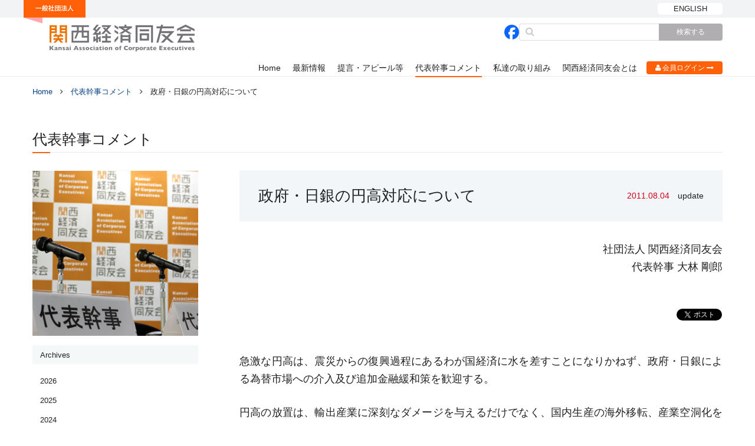

--- FILE ---
content_type: text/html; charset=UTF-8
request_url: https://www.kansaidoyukai.or.jp/rs_comment/%E6%94%BF%E5%BA%9C%E3%83%BB%E6%97%A5%E9%8A%80%E3%81%AE%E5%86%86%E9%AB%98%E5%AF%BE%E5%BF%9C%E3%81%AB%E3%81%A4%E3%81%84%E3%81%A6/
body_size: 44789
content:
<!doctype html>
<html dir="ltr" lang="ja" class="no-js">
<head>
<!-- Google tag (gtag.js) -->
<script async src="https://www.googletagmanager.com/gtag/js?id=G-SNXCWE792E"></script>
<script>
  window.dataLayer = window.dataLayer || [];
  function gtag(){dataLayer.push(arguments);}
  gtag('js', new Date());

  gtag('config', 'G-SNXCWE792E');
</script>

	<meta charset="UTF-8">
	<meta name="viewport" content="width=device-width,user-scalable=no">
	<link rel="profile" href="http://gmpg.org/xfn/11">
	<link rel="pingback" href="https://www.kansaidoyukai.or.jp/xmlrpc.php">
	<!--[if lt IE 9]>
	<script src="https://www.kansaidoyukai.or.jp/shared/js/html5.js"></script>
	<![endif]-->
    <meta name="description" content="関西経済同友会は、社会の健全な発展を目指し、時々刻々変化する環境の中で解決を迫られる諸問題について社会に提言し、その実現に向けて活動しています。このホームページでは、本会の提言や活動状況を随時紹介しています。皆様からのご意見・ご要望をお待ちしています。">
    <link href="https://www.kansaidoyukai.or.jp/shared/font-awesome/css/font-awesome.min.css" rel="stylesheet">
    <link rel="stylesheet" href="https://www.kansaidoyukai.or.jp/shared/js/fancybox/jquery.fancybox.css">
    <link rel="stylesheet" href="https://www.kansaidoyukai.or.jp/shared/js/slick/slick.css">
    <link rel="stylesheet" href="https://www.kansaidoyukai.or.jp/shared/css/common.css">
    <link rel="stylesheet" href="https://www.kansaidoyukai.or.jp/shared/css/style2.css?v=20260114162911">
    
    
		<!-- All in One SEO 4.5.5 - aioseo.com -->
		<title>政府・日銀の円高対応について | 一般社団法人 関西経済同友会</title>
		<meta name="robots" content="max-image-preview:large" />
		<link rel="canonical" href="https://www.kansaidoyukai.or.jp/rs_comment/%e6%94%bf%e5%ba%9c%e3%83%bb%e6%97%a5%e9%8a%80%e3%81%ae%e5%86%86%e9%ab%98%e5%af%be%e5%bf%9c%e3%81%ab%e3%81%a4%e3%81%84%e3%81%a6/" />
		<meta name="generator" content="All in One SEO (AIOSEO) 4.5.5" />
		<script type="application/ld+json" class="aioseo-schema">
			{"@context":"https:\/\/schema.org","@graph":[{"@type":"BreadcrumbList","@id":"https:\/\/www.kansaidoyukai.or.jp\/rs_comment\/%e6%94%bf%e5%ba%9c%e3%83%bb%e6%97%a5%e9%8a%80%e3%81%ae%e5%86%86%e9%ab%98%e5%af%be%e5%bf%9c%e3%81%ab%e3%81%a4%e3%81%84%e3%81%a6\/#breadcrumblist","itemListElement":[{"@type":"ListItem","@id":"https:\/\/www.kansaidoyukai.or.jp\/#listItem","position":1,"name":"\u5bb6","item":"https:\/\/www.kansaidoyukai.or.jp\/","nextItem":"https:\/\/www.kansaidoyukai.or.jp\/rs_comment\/%e6%94%bf%e5%ba%9c%e3%83%bb%e6%97%a5%e9%8a%80%e3%81%ae%e5%86%86%e9%ab%98%e5%af%be%e5%bf%9c%e3%81%ab%e3%81%a4%e3%81%84%e3%81%a6\/#listItem"},{"@type":"ListItem","@id":"https:\/\/www.kansaidoyukai.or.jp\/rs_comment\/%e6%94%bf%e5%ba%9c%e3%83%bb%e6%97%a5%e9%8a%80%e3%81%ae%e5%86%86%e9%ab%98%e5%af%be%e5%bf%9c%e3%81%ab%e3%81%a4%e3%81%84%e3%81%a6\/#listItem","position":2,"name":"\u653f\u5e9c\u30fb\u65e5\u9280\u306e\u5186\u9ad8\u5bfe\u5fdc\u306b\u3064\u3044\u3066","previousItem":"https:\/\/www.kansaidoyukai.or.jp\/#listItem"}]},{"@type":"Organization","@id":"https:\/\/www.kansaidoyukai.or.jp\/#organization","name":"\u4e00\u822c\u793e\u56e3\u6cd5\u4eba \u95a2\u897f\u7d4c\u6e08\u540c\u53cb\u4f1a","url":"https:\/\/www.kansaidoyukai.or.jp\/"},{"@type":"WebPage","@id":"https:\/\/www.kansaidoyukai.or.jp\/rs_comment\/%e6%94%bf%e5%ba%9c%e3%83%bb%e6%97%a5%e9%8a%80%e3%81%ae%e5%86%86%e9%ab%98%e5%af%be%e5%bf%9c%e3%81%ab%e3%81%a4%e3%81%84%e3%81%a6\/#webpage","url":"https:\/\/www.kansaidoyukai.or.jp\/rs_comment\/%e6%94%bf%e5%ba%9c%e3%83%bb%e6%97%a5%e9%8a%80%e3%81%ae%e5%86%86%e9%ab%98%e5%af%be%e5%bf%9c%e3%81%ab%e3%81%a4%e3%81%84%e3%81%a6\/","name":"\u653f\u5e9c\u30fb\u65e5\u9280\u306e\u5186\u9ad8\u5bfe\u5fdc\u306b\u3064\u3044\u3066 | \u4e00\u822c\u793e\u56e3\u6cd5\u4eba \u95a2\u897f\u7d4c\u6e08\u540c\u53cb\u4f1a","inLanguage":"ja","isPartOf":{"@id":"https:\/\/www.kansaidoyukai.or.jp\/#website"},"breadcrumb":{"@id":"https:\/\/www.kansaidoyukai.or.jp\/rs_comment\/%e6%94%bf%e5%ba%9c%e3%83%bb%e6%97%a5%e9%8a%80%e3%81%ae%e5%86%86%e9%ab%98%e5%af%be%e5%bf%9c%e3%81%ab%e3%81%a4%e3%81%84%e3%81%a6\/#breadcrumblist"},"datePublished":"2011-08-04T00:00:20+09:00","dateModified":"2016-10-12T16:46:00+09:00"},{"@type":"WebSite","@id":"https:\/\/www.kansaidoyukai.or.jp\/#website","url":"https:\/\/www.kansaidoyukai.or.jp\/","name":"\u4e00\u822c\u793e\u56e3\u6cd5\u4eba \u95a2\u897f\u7d4c\u6e08\u540c\u53cb\u4f1a","description":"\u95a2\u897f\u7d4c\u6e08\u540c\u53cb\u4f1a\u306f\u3001\u793e\u4f1a\u306e\u5065\u5168\u306a\u767a\u5c55\u3092\u76ee\u6307\u3057\u3001\u6642\u3005\u523b\u3005\u5909\u5316\u3059\u308b\u74b0\u5883\u306e\u4e2d\u3067\u89e3\u6c7a\u3092\u8feb\u3089\u308c\u308b\u8af8\u554f\u984c\u306b\u3064\u3044\u3066\u793e\u4f1a\u306b\u63d0\u8a00\u3057\u3001\u305d\u306e\u5b9f\u73fe\u306b\u5411\u3051\u3066\u6d3b\u52d5\u3057\u3066\u3044\u307e\u3059\u3002\u3053\u306e\u30db\u30fc\u30e0\u30da\u30fc\u30b8\u3067\u306f\u3001\u672c\u4f1a\u306e\u63d0\u8a00\u3084\u6d3b\u52d5\u72b6\u6cc1\u3092\u968f\u6642\u7d39\u4ecb\u3057\u3066\u3044\u307e\u3059\u3002\u7686\u69d8\u304b\u3089\u306e\u3054\u610f\u898b\u30fb\u3054\u8981\u671b\u3092\u304a\u5f85\u3061\u3057\u3066\u3044\u307e\u3059\u3002","inLanguage":"ja","publisher":{"@id":"https:\/\/www.kansaidoyukai.or.jp\/#organization"}}]}
		</script>
		<!-- All in One SEO -->

<script type="text/javascript">
/* <![CDATA[ */
window._wpemojiSettings = {"baseUrl":"https:\/\/s.w.org\/images\/core\/emoji\/14.0.0\/72x72\/","ext":".png","svgUrl":"https:\/\/s.w.org\/images\/core\/emoji\/14.0.0\/svg\/","svgExt":".svg","source":{"concatemoji":"https:\/\/www.kansaidoyukai.or.jp\/wp-includes\/js\/wp-emoji-release.min.js?ver=6.4.7"}};
/*! This file is auto-generated */
!function(i,n){var o,s,e;function c(e){try{var t={supportTests:e,timestamp:(new Date).valueOf()};sessionStorage.setItem(o,JSON.stringify(t))}catch(e){}}function p(e,t,n){e.clearRect(0,0,e.canvas.width,e.canvas.height),e.fillText(t,0,0);var t=new Uint32Array(e.getImageData(0,0,e.canvas.width,e.canvas.height).data),r=(e.clearRect(0,0,e.canvas.width,e.canvas.height),e.fillText(n,0,0),new Uint32Array(e.getImageData(0,0,e.canvas.width,e.canvas.height).data));return t.every(function(e,t){return e===r[t]})}function u(e,t,n){switch(t){case"flag":return n(e,"\ud83c\udff3\ufe0f\u200d\u26a7\ufe0f","\ud83c\udff3\ufe0f\u200b\u26a7\ufe0f")?!1:!n(e,"\ud83c\uddfa\ud83c\uddf3","\ud83c\uddfa\u200b\ud83c\uddf3")&&!n(e,"\ud83c\udff4\udb40\udc67\udb40\udc62\udb40\udc65\udb40\udc6e\udb40\udc67\udb40\udc7f","\ud83c\udff4\u200b\udb40\udc67\u200b\udb40\udc62\u200b\udb40\udc65\u200b\udb40\udc6e\u200b\udb40\udc67\u200b\udb40\udc7f");case"emoji":return!n(e,"\ud83e\udef1\ud83c\udffb\u200d\ud83e\udef2\ud83c\udfff","\ud83e\udef1\ud83c\udffb\u200b\ud83e\udef2\ud83c\udfff")}return!1}function f(e,t,n){var r="undefined"!=typeof WorkerGlobalScope&&self instanceof WorkerGlobalScope?new OffscreenCanvas(300,150):i.createElement("canvas"),a=r.getContext("2d",{willReadFrequently:!0}),o=(a.textBaseline="top",a.font="600 32px Arial",{});return e.forEach(function(e){o[e]=t(a,e,n)}),o}function t(e){var t=i.createElement("script");t.src=e,t.defer=!0,i.head.appendChild(t)}"undefined"!=typeof Promise&&(o="wpEmojiSettingsSupports",s=["flag","emoji"],n.supports={everything:!0,everythingExceptFlag:!0},e=new Promise(function(e){i.addEventListener("DOMContentLoaded",e,{once:!0})}),new Promise(function(t){var n=function(){try{var e=JSON.parse(sessionStorage.getItem(o));if("object"==typeof e&&"number"==typeof e.timestamp&&(new Date).valueOf()<e.timestamp+604800&&"object"==typeof e.supportTests)return e.supportTests}catch(e){}return null}();if(!n){if("undefined"!=typeof Worker&&"undefined"!=typeof OffscreenCanvas&&"undefined"!=typeof URL&&URL.createObjectURL&&"undefined"!=typeof Blob)try{var e="postMessage("+f.toString()+"("+[JSON.stringify(s),u.toString(),p.toString()].join(",")+"));",r=new Blob([e],{type:"text/javascript"}),a=new Worker(URL.createObjectURL(r),{name:"wpTestEmojiSupports"});return void(a.onmessage=function(e){c(n=e.data),a.terminate(),t(n)})}catch(e){}c(n=f(s,u,p))}t(n)}).then(function(e){for(var t in e)n.supports[t]=e[t],n.supports.everything=n.supports.everything&&n.supports[t],"flag"!==t&&(n.supports.everythingExceptFlag=n.supports.everythingExceptFlag&&n.supports[t]);n.supports.everythingExceptFlag=n.supports.everythingExceptFlag&&!n.supports.flag,n.DOMReady=!1,n.readyCallback=function(){n.DOMReady=!0}}).then(function(){return e}).then(function(){var e;n.supports.everything||(n.readyCallback(),(e=n.source||{}).concatemoji?t(e.concatemoji):e.wpemoji&&e.twemoji&&(t(e.twemoji),t(e.wpemoji)))}))}((window,document),window._wpemojiSettings);
/* ]]> */
</script>
<style id='wp-emoji-styles-inline-css' type='text/css'>

	img.wp-smiley, img.emoji {
		display: inline !important;
		border: none !important;
		box-shadow: none !important;
		height: 1em !important;
		width: 1em !important;
		margin: 0 0.07em !important;
		vertical-align: -0.1em !important;
		background: none !important;
		padding: 0 !important;
	}
</style>
<link rel='stylesheet' id='wp-block-library-css' href='https://www.kansaidoyukai.or.jp/wp-includes/css/dist/block-library/style.min.css?ver=6.4.7' type='text/css' media='all' />
<style id='classic-theme-styles-inline-css' type='text/css'>
/*! This file is auto-generated */
.wp-block-button__link{color:#fff;background-color:#32373c;border-radius:9999px;box-shadow:none;text-decoration:none;padding:calc(.667em + 2px) calc(1.333em + 2px);font-size:1.125em}.wp-block-file__button{background:#32373c;color:#fff;text-decoration:none}
</style>
<style id='global-styles-inline-css' type='text/css'>
body{--wp--preset--color--black: #000000;--wp--preset--color--cyan-bluish-gray: #abb8c3;--wp--preset--color--white: #ffffff;--wp--preset--color--pale-pink: #f78da7;--wp--preset--color--vivid-red: #cf2e2e;--wp--preset--color--luminous-vivid-orange: #ff6900;--wp--preset--color--luminous-vivid-amber: #fcb900;--wp--preset--color--light-green-cyan: #7bdcb5;--wp--preset--color--vivid-green-cyan: #00d084;--wp--preset--color--pale-cyan-blue: #8ed1fc;--wp--preset--color--vivid-cyan-blue: #0693e3;--wp--preset--color--vivid-purple: #9b51e0;--wp--preset--gradient--vivid-cyan-blue-to-vivid-purple: linear-gradient(135deg,rgba(6,147,227,1) 0%,rgb(155,81,224) 100%);--wp--preset--gradient--light-green-cyan-to-vivid-green-cyan: linear-gradient(135deg,rgb(122,220,180) 0%,rgb(0,208,130) 100%);--wp--preset--gradient--luminous-vivid-amber-to-luminous-vivid-orange: linear-gradient(135deg,rgba(252,185,0,1) 0%,rgba(255,105,0,1) 100%);--wp--preset--gradient--luminous-vivid-orange-to-vivid-red: linear-gradient(135deg,rgba(255,105,0,1) 0%,rgb(207,46,46) 100%);--wp--preset--gradient--very-light-gray-to-cyan-bluish-gray: linear-gradient(135deg,rgb(238,238,238) 0%,rgb(169,184,195) 100%);--wp--preset--gradient--cool-to-warm-spectrum: linear-gradient(135deg,rgb(74,234,220) 0%,rgb(151,120,209) 20%,rgb(207,42,186) 40%,rgb(238,44,130) 60%,rgb(251,105,98) 80%,rgb(254,248,76) 100%);--wp--preset--gradient--blush-light-purple: linear-gradient(135deg,rgb(255,206,236) 0%,rgb(152,150,240) 100%);--wp--preset--gradient--blush-bordeaux: linear-gradient(135deg,rgb(254,205,165) 0%,rgb(254,45,45) 50%,rgb(107,0,62) 100%);--wp--preset--gradient--luminous-dusk: linear-gradient(135deg,rgb(255,203,112) 0%,rgb(199,81,192) 50%,rgb(65,88,208) 100%);--wp--preset--gradient--pale-ocean: linear-gradient(135deg,rgb(255,245,203) 0%,rgb(182,227,212) 50%,rgb(51,167,181) 100%);--wp--preset--gradient--electric-grass: linear-gradient(135deg,rgb(202,248,128) 0%,rgb(113,206,126) 100%);--wp--preset--gradient--midnight: linear-gradient(135deg,rgb(2,3,129) 0%,rgb(40,116,252) 100%);--wp--preset--font-size--small: 13px;--wp--preset--font-size--medium: 20px;--wp--preset--font-size--large: 36px;--wp--preset--font-size--x-large: 42px;--wp--preset--spacing--20: 0.44rem;--wp--preset--spacing--30: 0.67rem;--wp--preset--spacing--40: 1rem;--wp--preset--spacing--50: 1.5rem;--wp--preset--spacing--60: 2.25rem;--wp--preset--spacing--70: 3.38rem;--wp--preset--spacing--80: 5.06rem;--wp--preset--shadow--natural: 6px 6px 9px rgba(0, 0, 0, 0.2);--wp--preset--shadow--deep: 12px 12px 50px rgba(0, 0, 0, 0.4);--wp--preset--shadow--sharp: 6px 6px 0px rgba(0, 0, 0, 0.2);--wp--preset--shadow--outlined: 6px 6px 0px -3px rgba(255, 255, 255, 1), 6px 6px rgba(0, 0, 0, 1);--wp--preset--shadow--crisp: 6px 6px 0px rgba(0, 0, 0, 1);}:where(.is-layout-flex){gap: 0.5em;}:where(.is-layout-grid){gap: 0.5em;}body .is-layout-flow > .alignleft{float: left;margin-inline-start: 0;margin-inline-end: 2em;}body .is-layout-flow > .alignright{float: right;margin-inline-start: 2em;margin-inline-end: 0;}body .is-layout-flow > .aligncenter{margin-left: auto !important;margin-right: auto !important;}body .is-layout-constrained > .alignleft{float: left;margin-inline-start: 0;margin-inline-end: 2em;}body .is-layout-constrained > .alignright{float: right;margin-inline-start: 2em;margin-inline-end: 0;}body .is-layout-constrained > .aligncenter{margin-left: auto !important;margin-right: auto !important;}body .is-layout-constrained > :where(:not(.alignleft):not(.alignright):not(.alignfull)){max-width: var(--wp--style--global--content-size);margin-left: auto !important;margin-right: auto !important;}body .is-layout-constrained > .alignwide{max-width: var(--wp--style--global--wide-size);}body .is-layout-flex{display: flex;}body .is-layout-flex{flex-wrap: wrap;align-items: center;}body .is-layout-flex > *{margin: 0;}body .is-layout-grid{display: grid;}body .is-layout-grid > *{margin: 0;}:where(.wp-block-columns.is-layout-flex){gap: 2em;}:where(.wp-block-columns.is-layout-grid){gap: 2em;}:where(.wp-block-post-template.is-layout-flex){gap: 1.25em;}:where(.wp-block-post-template.is-layout-grid){gap: 1.25em;}.has-black-color{color: var(--wp--preset--color--black) !important;}.has-cyan-bluish-gray-color{color: var(--wp--preset--color--cyan-bluish-gray) !important;}.has-white-color{color: var(--wp--preset--color--white) !important;}.has-pale-pink-color{color: var(--wp--preset--color--pale-pink) !important;}.has-vivid-red-color{color: var(--wp--preset--color--vivid-red) !important;}.has-luminous-vivid-orange-color{color: var(--wp--preset--color--luminous-vivid-orange) !important;}.has-luminous-vivid-amber-color{color: var(--wp--preset--color--luminous-vivid-amber) !important;}.has-light-green-cyan-color{color: var(--wp--preset--color--light-green-cyan) !important;}.has-vivid-green-cyan-color{color: var(--wp--preset--color--vivid-green-cyan) !important;}.has-pale-cyan-blue-color{color: var(--wp--preset--color--pale-cyan-blue) !important;}.has-vivid-cyan-blue-color{color: var(--wp--preset--color--vivid-cyan-blue) !important;}.has-vivid-purple-color{color: var(--wp--preset--color--vivid-purple) !important;}.has-black-background-color{background-color: var(--wp--preset--color--black) !important;}.has-cyan-bluish-gray-background-color{background-color: var(--wp--preset--color--cyan-bluish-gray) !important;}.has-white-background-color{background-color: var(--wp--preset--color--white) !important;}.has-pale-pink-background-color{background-color: var(--wp--preset--color--pale-pink) !important;}.has-vivid-red-background-color{background-color: var(--wp--preset--color--vivid-red) !important;}.has-luminous-vivid-orange-background-color{background-color: var(--wp--preset--color--luminous-vivid-orange) !important;}.has-luminous-vivid-amber-background-color{background-color: var(--wp--preset--color--luminous-vivid-amber) !important;}.has-light-green-cyan-background-color{background-color: var(--wp--preset--color--light-green-cyan) !important;}.has-vivid-green-cyan-background-color{background-color: var(--wp--preset--color--vivid-green-cyan) !important;}.has-pale-cyan-blue-background-color{background-color: var(--wp--preset--color--pale-cyan-blue) !important;}.has-vivid-cyan-blue-background-color{background-color: var(--wp--preset--color--vivid-cyan-blue) !important;}.has-vivid-purple-background-color{background-color: var(--wp--preset--color--vivid-purple) !important;}.has-black-border-color{border-color: var(--wp--preset--color--black) !important;}.has-cyan-bluish-gray-border-color{border-color: var(--wp--preset--color--cyan-bluish-gray) !important;}.has-white-border-color{border-color: var(--wp--preset--color--white) !important;}.has-pale-pink-border-color{border-color: var(--wp--preset--color--pale-pink) !important;}.has-vivid-red-border-color{border-color: var(--wp--preset--color--vivid-red) !important;}.has-luminous-vivid-orange-border-color{border-color: var(--wp--preset--color--luminous-vivid-orange) !important;}.has-luminous-vivid-amber-border-color{border-color: var(--wp--preset--color--luminous-vivid-amber) !important;}.has-light-green-cyan-border-color{border-color: var(--wp--preset--color--light-green-cyan) !important;}.has-vivid-green-cyan-border-color{border-color: var(--wp--preset--color--vivid-green-cyan) !important;}.has-pale-cyan-blue-border-color{border-color: var(--wp--preset--color--pale-cyan-blue) !important;}.has-vivid-cyan-blue-border-color{border-color: var(--wp--preset--color--vivid-cyan-blue) !important;}.has-vivid-purple-border-color{border-color: var(--wp--preset--color--vivid-purple) !important;}.has-vivid-cyan-blue-to-vivid-purple-gradient-background{background: var(--wp--preset--gradient--vivid-cyan-blue-to-vivid-purple) !important;}.has-light-green-cyan-to-vivid-green-cyan-gradient-background{background: var(--wp--preset--gradient--light-green-cyan-to-vivid-green-cyan) !important;}.has-luminous-vivid-amber-to-luminous-vivid-orange-gradient-background{background: var(--wp--preset--gradient--luminous-vivid-amber-to-luminous-vivid-orange) !important;}.has-luminous-vivid-orange-to-vivid-red-gradient-background{background: var(--wp--preset--gradient--luminous-vivid-orange-to-vivid-red) !important;}.has-very-light-gray-to-cyan-bluish-gray-gradient-background{background: var(--wp--preset--gradient--very-light-gray-to-cyan-bluish-gray) !important;}.has-cool-to-warm-spectrum-gradient-background{background: var(--wp--preset--gradient--cool-to-warm-spectrum) !important;}.has-blush-light-purple-gradient-background{background: var(--wp--preset--gradient--blush-light-purple) !important;}.has-blush-bordeaux-gradient-background{background: var(--wp--preset--gradient--blush-bordeaux) !important;}.has-luminous-dusk-gradient-background{background: var(--wp--preset--gradient--luminous-dusk) !important;}.has-pale-ocean-gradient-background{background: var(--wp--preset--gradient--pale-ocean) !important;}.has-electric-grass-gradient-background{background: var(--wp--preset--gradient--electric-grass) !important;}.has-midnight-gradient-background{background: var(--wp--preset--gradient--midnight) !important;}.has-small-font-size{font-size: var(--wp--preset--font-size--small) !important;}.has-medium-font-size{font-size: var(--wp--preset--font-size--medium) !important;}.has-large-font-size{font-size: var(--wp--preset--font-size--large) !important;}.has-x-large-font-size{font-size: var(--wp--preset--font-size--x-large) !important;}
.wp-block-navigation a:where(:not(.wp-element-button)){color: inherit;}
:where(.wp-block-post-template.is-layout-flex){gap: 1.25em;}:where(.wp-block-post-template.is-layout-grid){gap: 1.25em;}
:where(.wp-block-columns.is-layout-flex){gap: 2em;}:where(.wp-block-columns.is-layout-grid){gap: 2em;}
.wp-block-pullquote{font-size: 1.5em;line-height: 1.6;}
</style>
<link rel="https://api.w.org/" href="https://www.kansaidoyukai.or.jp/wp-json/" /><link rel="EditURI" type="application/rsd+xml" title="RSD" href="https://www.kansaidoyukai.or.jp/xmlrpc.php?rsd" />
<meta name="generator" content="WordPress 6.4.7" />
<link rel='shortlink' href='https://www.kansaidoyukai.or.jp/?p=104' />
<link rel="alternate" type="application/json+oembed" href="https://www.kansaidoyukai.or.jp/wp-json/oembed/1.0/embed?url=https%3A%2F%2Fwww.kansaidoyukai.or.jp%2Frs_comment%2F%25e6%2594%25bf%25e5%25ba%259c%25e3%2583%25bb%25e6%2597%25a5%25e9%258a%2580%25e3%2581%25ae%25e5%2586%2586%25e9%25ab%2598%25e5%25af%25be%25e5%25bf%259c%25e3%2581%25ab%25e3%2581%25a4%25e3%2581%2584%25e3%2581%25a6%2F" />
<link rel="alternate" type="text/xml+oembed" href="https://www.kansaidoyukai.or.jp/wp-json/oembed/1.0/embed?url=https%3A%2F%2Fwww.kansaidoyukai.or.jp%2Frs_comment%2F%25e6%2594%25bf%25e5%25ba%259c%25e3%2583%25bb%25e6%2597%25a5%25e9%258a%2580%25e3%2581%25ae%25e5%2586%2586%25e9%25ab%2598%25e5%25af%25be%25e5%25bf%259c%25e3%2581%25ab%25e3%2581%25a4%25e3%2581%2584%25e3%2581%25a6%2F&#038;format=xml" />
<link rel="icon" href="https://www.kansaidoyukai.or.jp/wp-content/uploads/2020/04/favicon-150x150.png" sizes="32x32" />
<link rel="icon" href="https://www.kansaidoyukai.or.jp/wp-content/uploads/2020/04/favicon.png" sizes="192x192" />
<link rel="apple-touch-icon" href="https://www.kansaidoyukai.or.jp/wp-content/uploads/2020/04/favicon.png" />
<meta name="msapplication-TileImage" content="https://www.kansaidoyukai.or.jp/wp-content/uploads/2020/04/favicon.png" />
</head>

<body class="rs_comment-template-default single single-rs_comment postid-104">
<div id="wrapper">

<header>

    <div class="top_box">
        <div class="container">
            <div class="logo"><a href="https://www.kansaidoyukai.or.jp/"><img src="https://www.kansaidoyukai.or.jp/shared/images/header_logo.png?v=2" alt="一般社団法人 関西経済同友会" width="293" height="94"></a></div>
            <div class="btn"><a href="https://www.kansaidoyukai.or.jp/english/" class="btn_style01">ENGLISH</a></div>
            <div class="btn_menu_open"><span class="menu_open"><i class="fa fa-bars" aria-hidden="true"></i></span></div>
        </div><!-- .container -->
    </div>
    

<div class="sp_menu_wrap">
    <div class="btn_menu_close"><span class="menu_close"><i class="fa fa-times" aria-hidden="true"></i></span></div>
    
    <div class="container">
    
        <div class="search_wrap">
            <div class="icon_facebook"><a href="https://www.facebook.com/profile.php?id=61561598640886&locale=ja_JP" target="_blank"><svg height="25" viewBox="0 0 30 30" width="25" xmlns="http://www.w3.org/2000/svg"><path d="m30 15c0-8.284-6.716-15-15-15s-15 6.716-15 15c0 7.035 4.843 12.937 11.376 14.558v-9.974h-3.093v-4.584h3.093v-1.975c0-5.106 2.311-7.472 7.323-7.472.95 0 2.59.186 3.261.373v4.155c-.354-.037-.969-.056-1.733-.056-2.46 0-3.41.932-3.41 3.354v1.621h4.9l-.842 4.584h-4.058v10.306c7.427-.897 13.183-7.221 13.183-14.89z" fill="#0866ff"/><path d="m20.875 19.584.842-4.584h-4.9v-1.621c0-2.422.95-3.354 3.41-3.354.764 0 1.379.019 1.733.056v-4.155c-.671-.186-2.311-.373-3.261-.373-5.012 0-7.323 2.366-7.323 7.472v1.975h-3.093v4.584h3.093v9.974c1.161.288 2.374.442 3.624.442.615 0 1.221-.038 1.817-.11v-10.306z" fill="#fff"/></svg></a></div>
            <form action="https://www.kansaidoyukai.or.jp" name="frm" method="get">
                <div class="search_box">
                    <div class="search_icon"><i class="fa fa-search" aria-hidden="true"></i></div>
                    <div class="search_text"><input type="text" name="search" value=""></div>
                    <div class="search_submit"><input type="submit" value="検索する"></div>
                </div>
            </form>
        </div>
    
        <div class="sp_btn"><a href="https://www.kansaidoyukai.or.jp/english/" class="btn_style01">ENGLISH</a></div>
        

        <div class="hnav_wrap">
            <!--<div class="loggin"><a class="btn_style03 fancybox" href="#member"><i class="fa fa-user" aria-hidden="true"></i> 会員ログイン <i class="fa fa-long-arrow-right" aria-hidden="true"></i></a></div>-->
            <div class="loggin"><a class="btn_style03" href="https://www.kansaidoyukai.or.jp/members/" target="_blank"><i class="fa fa-user" aria-hidden="true"></i> 会員ログイン <i class="fa fa-long-arrow-right" aria-hidden="true"></i></a></div>
            <div style="display:none">
                <div id="member">
                <div class="member_in">
                    <h2 class="member_title"><img src="https://www.kansaidoyukai.or.jp/shared/images/member_title.png" alt="KANSAI Association of Corporate Executives"></h2>
                    <h3 class="member_subtitle">関西経済同友会　会員の皆様へ</h3>
                    <p class="member_text">現在試験稼働中です。<br>
                    一部の方のみご利用可能となっております、ご容赦下さい。</p>
                    <div class="member_bottom">
                        <div class="member_logo"><img src="https://www.kansaidoyukai.or.jp/shared/images/member_logo.png" alt="KANSAI Association of Corporate Executives"></div>
                        <div class="member_btn"><a href="#" class="close-btn">このお知らせを閉じる</a></div>
                    </div>
                    </div>
                </div>
            </div>

            <div class="hnav">
                <ul>
                    <li><a class="line_top" href="https://www.kansaidoyukai.or.jp/">Home</a></li>
                    <li><a class="line_top" href="https://www.kansaidoyukai.or.jp/whatsnew/">最新情報</a></li>
                    <li><a class="line_top" href="https://www.kansaidoyukai.or.jp/proposal/">提言・アピール等</a></li>
                    <li><a class="line_top cur" href="https://www.kansaidoyukai.or.jp/rs_comment/">代表幹事コメント</a></li>
                    <li><a class="line_top" href="https://www.kansaidoyukai.or.jp/event/">私達の取り組み</a>
						                        <ul class="child">
                                                        <li><a href="https://www.kansaidoyukai.or.jp/event_category/expo2025/">｢大阪･関西万博｣推進</a></li>
                                                        <li><a href="https://www.kansaidoyukai.or.jp/event_category/%e3%83%99%e3%83%b3%e3%83%81%e3%83%a3%e3%83%bc%e3%82%a8%e3%82%b3%e3%82%b7%e3%82%b9%e3%83%86%e3%83%a0%e3%81%ae%e6%b4%bb%e6%80%a7%e5%8c%96/">ベンチャーエコシステムの活性化</a></li>
                                                        <li><a href="https://www.kansaidoyukai.or.jp/event_category/%e5%a4%a7%e9%98%aa%e3%83%bb%e9%96%a2%e8%a5%bf%e3%81%ae%e6%96%87%e5%8c%96%e5%8a%9b%e5%90%91%e4%b8%8a/">大阪・関西の文化力向上</a></li>
                                                        <li><a href="https://www.kansaidoyukai.or.jp/event_category/%e5%9c%b0%e5%9f%9f%e3%83%bb%e7%b5%8c%e6%b8%88x%e3%82%b9%e3%83%9d%e3%83%bc%e3%83%84%e6%8c%af%e8%88%88/">地域・経済×スポーツ振興</a></li>
                                                        <li><a href="https://www.kansaidoyukai.or.jp/event_category/%e7%b5%b1%e5%90%88%e5%9e%8b%e3%83%aa%e3%82%be%e3%83%bc%e3%83%88%e3%81%ae%e5%ae%9f%e7%8f%be/">IR(統合型リゾート)の実現、まちづくり</a></li>
                                                        <li><a href="https://www.kansaidoyukai.or.jp/event_category/%e8%84%b1%e7%82%ad%e7%b4%a0%e7%a4%be%e4%bc%9a%e3%83%bb%e6%b5%b7%e6%b4%8b%e3%83%97%e3%83%a9%e3%81%94%e3%81%bf%e5%af%be%e7%ad%96%e3%83%bbgx%e6%8e%a8%e9%80%b2/">脱炭素社会・海洋プラごみ対策・GX推進</a></li>
                                                        <li><a href="https://www.kansaidoyukai.or.jp/event_category/%e5%a4%a7%e9%98%aa%e5%ba%9c%e3%83%bb%e5%b8%82%e6%94%b9%e9%9d%a9/">大阪府・市改革</a></li>
                                                        <li><a href="https://www.kansaidoyukai.or.jp/event_category/%e6%97%a5%e6%9c%ac%e3%81%ae%e5%ae%89%e5%85%a8%e4%bf%9d%e9%9a%9c%e3%81%ae%e7%a2%ba%e4%bf%9d/">日本の安全保障の確保</a></li>
                                                        <li><a href="https://www.kansaidoyukai.or.jp/event_category/%e3%83%8f%e3%83%bc%e3%83%90%e3%83%bc%e3%83%89%e5%a4%a7%e5%ad%a6%e3%81%aa%e3%81%a9%e6%b5%b7%e5%a4%96%e3%81%a8%e3%81%ae%e4%ba%a4%e6%b5%81/">ハーバード大学など海外との交流</a></li>
                                                        <li><a href="https://www.kansaidoyukai.or.jp/event_category/%e9%96%a2%e8%a5%bf%e8%b2%a1%e7%95%8c%e3%82%bb%e3%83%9f%e3%83%8a%e3%83%bc/">関西財界セミナー(1963年～)</a></li>
                                                        <li><a href="https://www.kansaidoyukai.or.jp/event_category/%e5%90%84%e5%9c%b0%e7%b5%8c%e6%b8%88%e5%90%8c%e5%8f%8b%e4%bc%9a%e3%81%a8%e3%81%ae%e9%80%a3%e6%90%ba/">各地経済同友会との連携</a></li>
                                                        <li><a href="https://www.kansaidoyukai.or.jp/event_category/%e6%94%bf%e7%ad%96%e5%bd%93%e5%b1%80%e3%81%a8%e3%81%ae%e6%84%8f%e8%a6%8b%e4%ba%a4%e6%8f%9b%e3%80%81%e5%85%a8%e4%bd%93%e3%81%ae%e6%b4%bb%e5%8b%95%e3%81%aa%e3%81%a9/">政策当局との意見交換、全体の活動など</a></li>
                                                    </ul>
                    </li>
                    <li><a class="line_top" href="https://www.kansaidoyukai.or.jp/about/">関西経済同友会とは</a>
												<ul class="child">
							<li><a href="https://www.kansaidoyukai.or.jp/about/">関西経済同友会とは</a></li>
														<li><a href="https://www.kansaidoyukai.or.jp/about/register/">歴代代表幹事名簿</a></li>
														<li><a href="https://www.kansaidoyukai.or.jp/about/membership/">入会案内</a></li>
														<li><a href="https://www.kansaidoyukai.or.jp/about/new-plan/">事業計画</a></li>
														<li><a href="https://www.kansaidoyukai.or.jp/about/new-organization/">令和7年度 活動組織</a></li>
														<li><a href="https://www.kansaidoyukai.or.jp/about/new-roster/">役員名簿</a></li>
														<li><a href="https://www.kansaidoyukai.or.jp/about/new-report/">前年度事業報告</a></li>
													</ul>
						                    </li>
                </ul>
                <span></span>
            </div>
        </div>
        
    </div><!-- .container -->
</div>
    
</header>


<div class="wrap">
    <div class="container">
    
        <ul class="clumb">
            <li><a href="https://www.kansaidoyukai.or.jp">Home</a></li>
            <li><a href="https://www.kansaidoyukai.or.jp/rs_comment">代表幹事コメント</a></li>
            <li>政府・日銀の円高対応について</li>
        </ul>
        

        <div id="rs_comment_wrap" class="section">
            <div class="title_style01">代表幹事コメント</div>	
            
            <div class="content_col2">
            
                <div class="main">
                <article>
                
                    
					                    
						                        
                            
                        <div class="title_wrap">
                                                    <div class="title_main">
								                                <h1 class="title">政府・日銀の円高対応について</h1>
                            </div>
                            <div class="date">2011.08.04<span>update</span></div>
                        </div>
                        
                        <div class="editor">
                            
                                                                                
							
							                                <div class="comment_katagaki">
                                    <p><p>社団法人 関西経済同友会<br />
代表幹事 大林 剛郎</p>
</p>                                </div>
                                                        
                            <div class="sns_box">
    
    <!-- シェアボタン [ここからコピー] -->
    <div class="social-area-syncer">
        <ul class="social-button-syncer">
            <!-- Facebook -->
            <li class="sc-fb"><div class="fb-like" data-href="http://kir444466.kir.jp/kansaidoyukai.or.jp/public_html/?post_type=rs_comment&#038;p=104" data-layout="button_count" data-action="like" data-show-faces="false" data-share="false"></div></li>
            <li class="sc-fb_s">
                <div class="fb-share-button" data-href="http://kir444466.kir.jp/kansaidoyukai.or.jp/public_html/?post_type=rs_comment&#038;p=104" data-layout="button">
                    <a class="fb-xfbml-parse-ignore" target="_blank" href="https://www.facebook.com/sharer/sharer.php?u=http://kir444466.kir.jp/kansaidoyukai.or.jp/public_html/?post_type=rs_comment&#038;p=104&amp;src=sdkpreparse">シェア</a>
                </div>
            </li>
            <!-- Twitter ([Tweet]の部分を[ツイート]にすると日本語にできます) -->
            <li class="sc-tw"><a href="https://twitter.com/share" class="twitter-share-button">Tweet</a>
<script>!function(d,s,id){var js,fjs=d.getElementsByTagName(s)[0],p=/^http:/.test(d.location)?'http':'https';if(!d.getElementById(id)){js=d.createElement(s);js.id=id;js.src=p+'://platform.twitter.com/widgets.js';fjs.parentNode.insertBefore(js,fjs);}}(document, 'script', 'twitter-wjs');</script></li>
            
            <!-- LINE [画像は公式ウェブサイトからダウンロードして下さい] -->
           <!-- <li class="sc-li">
            <span>
                <script type="text/javascript" src="//media.line.me/js/line-button.js?v=20140411" ></script>
                <script type="text/javascript">
                new media_line_me.LineButton({"pc":true,"lang":"ja","type":"a"});
                </script>
            </span>
            </li>

            <li class="sc-hatena">
                <a href="http://b.hatena.ne.jp/entry/http://kir444466.kir.jp/kansaidoyukai.or.jp/public_html/?post_type=rs_comment&#038;p=104" class="hatena-bookmark-button" data-hatena-bookmark-layout="standard-noballoon" data-hatena-bookmark-lang="ja" title="このエントリーをはてなブックマークに追加"><img src="https://b.st-hatena.com/images/entry-button/button-only@2x.png" alt="このエントリーをはてなブックマークに追加" width="20" height="20" style="border: none;" /></a><script type="text/javascript" src="https://b.st-hatena.com/js/bookmark_button.js" charset="utf-8" async="async"></script>
            </li>
            -->
        </ul>
    
    <!-- Facebook用 -->
    <!--<div id="fb-root"></div>-->
    
    </div>
    <!-- シェアボタン [ここまでコピー] -->
    
</div>
                            
                                                    
							<p>急激な円高は、震災からの復興過程にあるわが国経済に水を差すことになりかねず、政府・日銀による為替市場への介入及び追加金融緩和策を歓迎する。</p><p>円高の放置は、輸出産業に深刻なダメージを与えるだけでなく、国内生産の海外移転、産業空洞化を加速し、地域経済にも大きな影響をもたらすことになる。</p><p>今回の円高進行は、ドル安の裏返しであり、日本経済の実体を反映したものとはいえない。一国単独の為替介入では限界があるので、政府・日銀は、今後、主要国に為替協調介入を働きかけるなど、円高阻止への取り組みを強化してもらいたい。</p>							                                <p class="ijo">以上</p>
                                                    </div>
                        
                                
					        
                                
                </article>
                </div><!-- .main -->

                
<div class="side">
<aside>

    
	
	      <div class="side_emblem"><img src="https://www.kansaidoyukai.or.jp/shared/images/dummy/side_rs_comment.png?20240710" alt="代表幹事コメント">
      
            
      </div>
	
        


  
	    
    <h2 class="side_title">Archives</h2>
    <ul class="side_list">
        	<li><a href='https://www.kansaidoyukai.or.jp/2026/?post_type=rs_comment'>2026</a></li>
	<li><a href='https://www.kansaidoyukai.or.jp/2025/?post_type=rs_comment'>2025</a></li>
	<li><a href='https://www.kansaidoyukai.or.jp/2024/?post_type=rs_comment'>2024</a></li>
	<li><a href='https://www.kansaidoyukai.or.jp/2023/?post_type=rs_comment'>2023</a></li>
	<li><a href='https://www.kansaidoyukai.or.jp/2022/?post_type=rs_comment'>2022</a></li>
	<li><a href='https://www.kansaidoyukai.or.jp/2021/?post_type=rs_comment'>2021</a></li>
	<li><a href='https://www.kansaidoyukai.or.jp/2020/?post_type=rs_comment'>2020</a></li>
	<li><a href='https://www.kansaidoyukai.or.jp/2019/?post_type=rs_comment'>2019</a></li>
	<li><a href='https://www.kansaidoyukai.or.jp/2018/?post_type=rs_comment'>2018</a></li>
	<li><a href='https://www.kansaidoyukai.or.jp/2017/?post_type=rs_comment'>2017</a></li>
	<li><a href='https://www.kansaidoyukai.or.jp/2016/?post_type=rs_comment'>2016</a></li>
	<li><a href='https://www.kansaidoyukai.or.jp/2015/?post_type=rs_comment'>2015</a></li>
	<li><a href='https://www.kansaidoyukai.or.jp/2014/?post_type=rs_comment'>2014</a></li>
	<li><a href='https://www.kansaidoyukai.or.jp/2013/?post_type=rs_comment'>2013</a></li>
	<li><a href='https://www.kansaidoyukai.or.jp/2012/?post_type=rs_comment'>2012</a></li>
	<li><a href='https://www.kansaidoyukai.or.jp/2011/?post_type=rs_comment'>2011</a></li>
	<li><a href='https://www.kansaidoyukai.or.jp/2010/?post_type=rs_comment'>2010</a></li>
    </ul>

</aside>
</div>                
                
            </div><!-- .content_col2 -->
            
        </div><!-- .section -->

    
    </div><!-- .container -->
</div>

<footer>
    <div class="container">
    <div class="fnav_wrap">
        <div class="logo"><a href="https://www.kansaidoyukai.or.jp/"><img src="https://www.kansaidoyukai.or.jp/shared/images/footer_logo.png" alt="一般社団法人 関西経済同友会" width="198" height="54"></a></div>
        <div class="fnav">
                <ul>
                    <li><a href="https://www.kansaidoyukai.or.jp/">Home</a></li>
                    <li><a href="https://www.kansaidoyukai.or.jp/whatsnew/">最新情報</a></li>
                    <li><a href="https://www.kansaidoyukai.or.jp/proposal/">提言・アピール</a></li>
                    <li><a  href="https://www.kansaidoyukai.or.jp/rs_comment/">代表幹事コメント</a></li>
                    <li><a href="https://www.kansaidoyukai.or.jp/event/">私達の取り組み</a>
						                        <ul class="child">
                                                        <li><a href="https://www.kansaidoyukai.or.jp/event_category/expo2025/">｢大阪･関西万博｣推進</a></li>
                                                        <li><a href="https://www.kansaidoyukai.or.jp/event_category/%e3%83%99%e3%83%b3%e3%83%81%e3%83%a3%e3%83%bc%e3%82%a8%e3%82%b3%e3%82%b7%e3%82%b9%e3%83%86%e3%83%a0%e3%81%ae%e6%b4%bb%e6%80%a7%e5%8c%96/">ベンチャーエコシステムの活性化</a></li>
                                                        <li><a href="https://www.kansaidoyukai.or.jp/event_category/%e5%a4%a7%e9%98%aa%e3%83%bb%e9%96%a2%e8%a5%bf%e3%81%ae%e6%96%87%e5%8c%96%e5%8a%9b%e5%90%91%e4%b8%8a/">大阪・関西の文化力向上</a></li>
                                                        <li><a href="https://www.kansaidoyukai.or.jp/event_category/%e5%9c%b0%e5%9f%9f%e3%83%bb%e7%b5%8c%e6%b8%88x%e3%82%b9%e3%83%9d%e3%83%bc%e3%83%84%e6%8c%af%e8%88%88/">地域・経済×スポーツ振興</a></li>
                                                        <li><a href="https://www.kansaidoyukai.or.jp/event_category/%e7%b5%b1%e5%90%88%e5%9e%8b%e3%83%aa%e3%82%be%e3%83%bc%e3%83%88%e3%81%ae%e5%ae%9f%e7%8f%be/">IR(統合型リゾート)の実現、まちづくり</a></li>
                                                        <li><a href="https://www.kansaidoyukai.or.jp/event_category/%e8%84%b1%e7%82%ad%e7%b4%a0%e7%a4%be%e4%bc%9a%e3%83%bb%e6%b5%b7%e6%b4%8b%e3%83%97%e3%83%a9%e3%81%94%e3%81%bf%e5%af%be%e7%ad%96%e3%83%bbgx%e6%8e%a8%e9%80%b2/">脱炭素社会・海洋プラごみ対策・GX推進</a></li>
                                                        <li><a href="https://www.kansaidoyukai.or.jp/event_category/%e5%a4%a7%e9%98%aa%e5%ba%9c%e3%83%bb%e5%b8%82%e6%94%b9%e9%9d%a9/">大阪府・市改革</a></li>
                                                        <li><a href="https://www.kansaidoyukai.or.jp/event_category/%e6%97%a5%e6%9c%ac%e3%81%ae%e5%ae%89%e5%85%a8%e4%bf%9d%e9%9a%9c%e3%81%ae%e7%a2%ba%e4%bf%9d/">日本の安全保障の確保</a></li>
                                                        <li><a href="https://www.kansaidoyukai.or.jp/event_category/%e3%83%8f%e3%83%bc%e3%83%90%e3%83%bc%e3%83%89%e5%a4%a7%e5%ad%a6%e3%81%aa%e3%81%a9%e6%b5%b7%e5%a4%96%e3%81%a8%e3%81%ae%e4%ba%a4%e6%b5%81/">ハーバード大学など海外との交流</a></li>
                                                        <li><a href="https://www.kansaidoyukai.or.jp/event_category/%e9%96%a2%e8%a5%bf%e8%b2%a1%e7%95%8c%e3%82%bb%e3%83%9f%e3%83%8a%e3%83%bc/">関西財界セミナー(1963年～)</a></li>
                                                        <li><a href="https://www.kansaidoyukai.or.jp/event_category/%e5%90%84%e5%9c%b0%e7%b5%8c%e6%b8%88%e5%90%8c%e5%8f%8b%e4%bc%9a%e3%81%a8%e3%81%ae%e9%80%a3%e6%90%ba/">各地経済同友会との連携</a></li>
                                                        <li><a href="https://www.kansaidoyukai.or.jp/event_category/%e6%94%bf%e7%ad%96%e5%bd%93%e5%b1%80%e3%81%a8%e3%81%ae%e6%84%8f%e8%a6%8b%e4%ba%a4%e6%8f%9b%e3%80%81%e5%85%a8%e4%bd%93%e3%81%ae%e6%b4%bb%e5%8b%95%e3%81%aa%e3%81%a9/">政策当局との意見交換、全体の活動など</a></li>
                                                    </ul>
                    </li>
                    <li><a href="https://www.kansaidoyukai.or.jp/about/">関西経済同友会とは</a>
												<ul class="child">
							<li><a href="https://www.kansaidoyukai.or.jp/about/">関西経済同友会とは</a></li>
														<li><a href="https://www.kansaidoyukai.or.jp/about/register/">歴代代表幹事名簿</a></li>
														<li><a href="https://www.kansaidoyukai.or.jp/about/membership/">入会案内</a></li>
														<li><a href="https://www.kansaidoyukai.or.jp/about/new-plan/">事業計画</a></li>
														<li><a href="https://www.kansaidoyukai.or.jp/about/new-organization/">令和7年度 活動組織</a></li>
														<li><a href="https://www.kansaidoyukai.or.jp/about/new-roster/">役員名簿</a></li>
														<li><a href="https://www.kansaidoyukai.or.jp/about/new-report/">前年度事業報告</a></li>
													</ul>
						                    </li>
                </ul>
            <ul class="mt20">
               <li><a href="https://www.kansaidoyukai.or.jp/sitemap/">サイトマップ</a></li>
               <li><a href="https://www.kansaidoyukai.or.jp/privacy/">個人情報保護方針</a></li>
               <li><a href="https://www.kansaidoyukai.or.jp/privacy-sns/">公式SNS運用方針</a></li>
                <li><a href="https://www.kansaidoyukai.or.jp/link/">リンク集</a></li>
                <li class="btn_contact"><a href="https://www.kansaidoyukai.or.jp/inquiry/"><i class="fa fa-envelope" aria-hidden="true"></i> お問い合わせはこちらから</a></li>
            </ul>
        </div>
    </div>
    
    <p class="copyright">（C）Copyright  2016  by Kansai Association of Corporate Executives</p>
    </div><!-- .container -->
</footer>

</div><!-- #wrapper -->


<!--
<script src="https://code.jquery.com/jquery-1.12.3.min.js"></script>
<script src="https://www.kansaidoyukai.or.jp/shared/js/jquery.matchHeight-min.js" type="text/javascript"></script>
<script src="https://www.kansaidoyukai.or.jp/shared/js/fancybox/jquery.fancybox.js" type="text/javascript"></script>
<script src="https://www.kansaidoyukai.or.jp/shared/js/slick/slick.min.js" type="text/javascript"></script>
<script src="https://www.kansaidoyukai.or.jp/shared/js/jquery.inview.min.js" type="text/javascript"></script>-->

<script src="https://www.kansaidoyukai.or.jp/shared/js/all.js" type="text/javascript"></script>
<script src="https://www.kansaidoyukai.or.jp/shared/js/script.js" type="text/javascript"></script>

<div id="fb-root"></div>
<script>(function(d, s, id) {
  var js, fjs = d.getElementsByTagName(s)[0];
  if (d.getElementById(id)) return;
  js = d.createElement(s); js.id = id;
  js.src = "//connect.facebook.net/ja_JP/sdk.js#xfbml=1&version=v2.64";
  fjs.parentNode.insertBefore(js, fjs);
}(document, 'script', 'facebook-jssdk'));</script>

</body>
</html>


--- FILE ---
content_type: text/css
request_url: https://www.kansaidoyukai.or.jp/shared/css/common.css
body_size: 597320
content:
@charset "UTF-8";
@font-face {
  font-family: 'Glyphicons Halflings';
  src: url("/shared/fonts/glyphicons-halflings-regular.eot");
  src: url("/shared/fonts/glyphicons-halflings-regular.eot?#iefix") format("embedded-opentype"), url("/shared/fonts/glyphicons-halflings-regular.woff2") format("woff2"), url("/shared/fonts/glyphicons-halflings-regular.woff") format("woff"), url("/shared/fonts/glyphicons-halflings-regular.ttf") format("truetype"), url("/shared/fonts/glyphicons-halflings-regular.svg#glyphicons_halflingsregular") format("svg"); }

.glyphicon {
  position: relative;
  top: 1px;
  display: inline-block;
  font-family: 'Glyphicons Halflings';
  font-style: normal;
  font-weight: normal;
  line-height: 1;
  -webkit-font-smoothing: antialiased;
  -moz-osx-font-smoothing: grayscale; }

.glyphicon-asterisk:before {
  content: "\002a"; }

.glyphicon-plus:before {
  content: "\002b"; }

.glyphicon-euro:before,
.glyphicon-eur:before {
  content: "\20ac"; }

.glyphicon-minus:before {
  content: "\2212"; }

.glyphicon-cloud:before {
  content: "\2601"; }

.glyphicon-envelope:before {
  content: "\2709"; }

.glyphicon-pencil:before {
  content: "\270f"; }

.glyphicon-glass:before {
  content: "\e001"; }

.glyphicon-music:before {
  content: "\e002"; }

.glyphicon-search:before {
  content: "\e003"; }

.glyphicon-heart:before {
  content: "\e005"; }

.glyphicon-star:before {
  content: "\e006"; }

.glyphicon-star-empty:before {
  content: "\e007"; }

.glyphicon-user:before {
  content: "\e008"; }

.glyphicon-film:before {
  content: "\e009"; }

.glyphicon-th-large:before {
  content: "\e010"; }

.glyphicon-th:before {
  content: "\e011"; }

.glyphicon-th-list:before {
  content: "\e012"; }

.glyphicon-ok:before {
  content: "\e013"; }

.glyphicon-remove:before {
  content: "\e014"; }

.glyphicon-zoom-in:before {
  content: "\e015"; }

.glyphicon-zoom-out:before {
  content: "\e016"; }

.glyphicon-off:before {
  content: "\e017"; }

.glyphicon-signal:before {
  content: "\e018"; }

.glyphicon-cog:before {
  content: "\e019"; }

.glyphicon-trash:before {
  content: "\e020"; }

.glyphicon-home:before {
  content: "\e021"; }

.glyphicon-file:before {
  content: "\e022"; }

.glyphicon-time:before {
  content: "\e023"; }

.glyphicon-road:before {
  content: "\e024"; }

.glyphicon-download-alt:before {
  content: "\e025"; }

.glyphicon-download:before {
  content: "\e026"; }

.glyphicon-upload:before {
  content: "\e027"; }

.glyphicon-inbox:before {
  content: "\e028"; }

.glyphicon-play-circle:before {
  content: "\e029"; }

.glyphicon-repeat:before {
  content: "\e030"; }

.glyphicon-refresh:before {
  content: "\e031"; }

.glyphicon-list-alt:before {
  content: "\e032"; }

.glyphicon-lock:before {
  content: "\e033"; }

.glyphicon-flag:before {
  content: "\e034"; }

.glyphicon-headphones:before {
  content: "\e035"; }

.glyphicon-volume-off:before {
  content: "\e036"; }

.glyphicon-volume-down:before {
  content: "\e037"; }

.glyphicon-volume-up:before {
  content: "\e038"; }

.glyphicon-qrcode:before {
  content: "\e039"; }

.glyphicon-barcode:before {
  content: "\e040"; }

.glyphicon-tag:before {
  content: "\e041"; }

.glyphicon-tags:before {
  content: "\e042"; }

.glyphicon-book:before {
  content: "\e043"; }

.glyphicon-bookmark:before {
  content: "\e044"; }

.glyphicon-print:before {
  content: "\e045"; }

.glyphicon-camera:before {
  content: "\e046"; }

.glyphicon-font:before {
  content: "\e047"; }

.glyphicon-bold:before {
  content: "\e048"; }

.glyphicon-italic:before {
  content: "\e049"; }

.glyphicon-text-height:before {
  content: "\e050"; }

.glyphicon-text-width:before {
  content: "\e051"; }

.glyphicon-align-left:before {
  content: "\e052"; }

.glyphicon-align-center:before {
  content: "\e053"; }

.glyphicon-align-right:before {
  content: "\e054"; }

.glyphicon-align-justify:before {
  content: "\e055"; }

.glyphicon-list:before {
  content: "\e056"; }

.glyphicon-indent-left:before {
  content: "\e057"; }

.glyphicon-indent-right:before {
  content: "\e058"; }

.glyphicon-facetime-video:before {
  content: "\e059"; }

.glyphicon-picture:before {
  content: "\e060"; }

.glyphicon-map-marker:before {
  content: "\e062"; }

.glyphicon-adjust:before {
  content: "\e063"; }

.glyphicon-tint:before {
  content: "\e064"; }

.glyphicon-edit:before {
  content: "\e065"; }

.glyphicon-share:before {
  content: "\e066"; }

.glyphicon-check:before {
  content: "\e067"; }

.glyphicon-move:before {
  content: "\e068"; }

.glyphicon-step-backward:before {
  content: "\e069"; }

.glyphicon-fast-backward:before {
  content: "\e070"; }

.glyphicon-backward:before {
  content: "\e071"; }

.glyphicon-play:before {
  content: "\e072"; }

.glyphicon-pause:before {
  content: "\e073"; }

.glyphicon-stop:before {
  content: "\e074"; }

.glyphicon-forward:before {
  content: "\e075"; }

.glyphicon-fast-forward:before {
  content: "\e076"; }

.glyphicon-step-forward:before {
  content: "\e077"; }

.glyphicon-eject:before {
  content: "\e078"; }

.glyphicon-chevron-left:before {
  content: "\e079"; }

.glyphicon-chevron-right:before {
  content: "\e080"; }

.glyphicon-plus-sign:before {
  content: "\e081"; }

.glyphicon-minus-sign:before {
  content: "\e082"; }

.glyphicon-remove-sign:before {
  content: "\e083"; }

.glyphicon-ok-sign:before {
  content: "\e084"; }

.glyphicon-question-sign:before {
  content: "\e085"; }

.glyphicon-info-sign:before {
  content: "\e086"; }

.glyphicon-screenshot:before {
  content: "\e087"; }

.glyphicon-remove-circle:before {
  content: "\e088"; }

.glyphicon-ok-circle:before {
  content: "\e089"; }

.glyphicon-ban-circle:before {
  content: "\e090"; }

.glyphicon-arrow-left:before {
  content: "\e091"; }

.glyphicon-arrow-right:before {
  content: "\e092"; }

.glyphicon-arrow-up:before {
  content: "\e093"; }

.glyphicon-arrow-down:before {
  content: "\e094"; }

.glyphicon-share-alt:before {
  content: "\e095"; }

.glyphicon-resize-full:before {
  content: "\e096"; }

.glyphicon-resize-small:before {
  content: "\e097"; }

.glyphicon-exclamation-sign:before {
  content: "\e101"; }

.glyphicon-gift:before {
  content: "\e102"; }

.glyphicon-leaf:before {
  content: "\e103"; }

.glyphicon-fire:before {
  content: "\e104"; }

.glyphicon-eye-open:before {
  content: "\e105"; }

.glyphicon-eye-close:before {
  content: "\e106"; }

.glyphicon-warning-sign:before {
  content: "\e107"; }

.glyphicon-plane:before {
  content: "\e108"; }

.glyphicon-calendar:before {
  content: "\e109"; }

.glyphicon-random:before {
  content: "\e110"; }

.glyphicon-comment:before {
  content: "\e111"; }

.glyphicon-magnet:before {
  content: "\e112"; }

.glyphicon-chevron-up:before {
  content: "\e113"; }

.glyphicon-chevron-down:before {
  content: "\e114"; }

.glyphicon-retweet:before {
  content: "\e115"; }

.glyphicon-shopping-cart:before {
  content: "\e116"; }

.glyphicon-folder-close:before {
  content: "\e117"; }

.glyphicon-folder-open:before {
  content: "\e118"; }

.glyphicon-resize-vertical:before {
  content: "\e119"; }

.glyphicon-resize-horizontal:before {
  content: "\e120"; }

.glyphicon-hdd:before {
  content: "\e121"; }

.glyphicon-bullhorn:before {
  content: "\e122"; }

.glyphicon-bell:before {
  content: "\e123"; }

.glyphicon-certificate:before {
  content: "\e124"; }

.glyphicon-thumbs-up:before {
  content: "\e125"; }

.glyphicon-thumbs-down:before {
  content: "\e126"; }

.glyphicon-hand-right:before {
  content: "\e127"; }

.glyphicon-hand-left:before {
  content: "\e128"; }

.glyphicon-hand-up:before {
  content: "\e129"; }

.glyphicon-hand-down:before {
  content: "\e130"; }

.glyphicon-circle-arrow-right:before {
  content: "\e131"; }

.glyphicon-circle-arrow-left:before {
  content: "\e132"; }

.glyphicon-circle-arrow-up:before {
  content: "\e133"; }

.glyphicon-circle-arrow-down:before {
  content: "\e134"; }

.glyphicon-globe:before {
  content: "\e135"; }

.glyphicon-wrench:before {
  content: "\e136"; }

.glyphicon-tasks:before {
  content: "\e137"; }

.glyphicon-filter:before {
  content: "\e138"; }

.glyphicon-briefcase:before {
  content: "\e139"; }

.glyphicon-fullscreen:before {
  content: "\e140"; }

.glyphicon-dashboard:before {
  content: "\e141"; }

.glyphicon-paperclip:before {
  content: "\e142"; }

.glyphicon-heart-empty:before {
  content: "\e143"; }

.glyphicon-link:before {
  content: "\e144"; }

.glyphicon-phone:before {
  content: "\e145"; }

.glyphicon-pushpin:before {
  content: "\e146"; }

.glyphicon-usd:before {
  content: "\e148"; }

.glyphicon-gbp:before {
  content: "\e149"; }

.glyphicon-sort:before {
  content: "\e150"; }

.glyphicon-sort-by-alphabet:before {
  content: "\e151"; }

.glyphicon-sort-by-alphabet-alt:before {
  content: "\e152"; }

.glyphicon-sort-by-order:before {
  content: "\e153"; }

.glyphicon-sort-by-order-alt:before {
  content: "\e154"; }

.glyphicon-sort-by-attributes:before {
  content: "\e155"; }

.glyphicon-sort-by-attributes-alt:before {
  content: "\e156"; }

.glyphicon-unchecked:before {
  content: "\e157"; }

.glyphicon-expand:before {
  content: "\e158"; }

.glyphicon-collapse-down:before {
  content: "\e159"; }

.glyphicon-collapse-up:before {
  content: "\e160"; }

.glyphicon-log-in:before {
  content: "\e161"; }

.glyphicon-flash:before {
  content: "\e162"; }

.glyphicon-log-out:before {
  content: "\e163"; }

.glyphicon-new-window:before {
  content: "\e164"; }

.glyphicon-record:before {
  content: "\e165"; }

.glyphicon-save:before {
  content: "\e166"; }

.glyphicon-open:before {
  content: "\e167"; }

.glyphicon-saved:before {
  content: "\e168"; }

.glyphicon-import:before {
  content: "\e169"; }

.glyphicon-export:before {
  content: "\e170"; }

.glyphicon-send:before {
  content: "\e171"; }

.glyphicon-floppy-disk:before {
  content: "\e172"; }

.glyphicon-floppy-saved:before {
  content: "\e173"; }

.glyphicon-floppy-remove:before {
  content: "\e174"; }

.glyphicon-floppy-save:before {
  content: "\e175"; }

.glyphicon-floppy-open:before {
  content: "\e176"; }

.glyphicon-credit-card:before {
  content: "\e177"; }

.glyphicon-transfer:before {
  content: "\e178"; }

.glyphicon-cutlery:before {
  content: "\e179"; }

.glyphicon-header:before {
  content: "\e180"; }

.glyphicon-compressed:before {
  content: "\e181"; }

.glyphicon-earphone:before {
  content: "\e182"; }

.glyphicon-phone-alt:before {
  content: "\e183"; }

.glyphicon-tower:before {
  content: "\e184"; }

.glyphicon-stats:before {
  content: "\e185"; }

.glyphicon-sd-video:before {
  content: "\e186"; }

.glyphicon-hd-video:before {
  content: "\e187"; }

.glyphicon-subtitles:before {
  content: "\e188"; }

.glyphicon-sound-stereo:before {
  content: "\e189"; }

.glyphicon-sound-dolby:before {
  content: "\e190"; }

.glyphicon-sound-5-1:before {
  content: "\e191"; }

.glyphicon-sound-6-1:before {
  content: "\e192"; }

.glyphicon-sound-7-1:before {
  content: "\e193"; }

.glyphicon-copyright-mark:before {
  content: "\e194"; }

.glyphicon-registration-mark:before {
  content: "\e195"; }

.glyphicon-cloud-download:before {
  content: "\e197"; }

.glyphicon-cloud-upload:before {
  content: "\e198"; }

.glyphicon-tree-conifer:before {
  content: "\e199"; }

.glyphicon-tree-deciduous:before {
  content: "\e200"; }

.glyphicon-cd:before {
  content: "\e201"; }

.glyphicon-save-file:before {
  content: "\e202"; }

.glyphicon-open-file:before {
  content: "\e203"; }

.glyphicon-level-up:before {
  content: "\e204"; }

.glyphicon-copy:before {
  content: "\e205"; }

.glyphicon-paste:before {
  content: "\e206"; }

.glyphicon-alert:before {
  content: "\e209"; }

.glyphicon-equalizer:before {
  content: "\e210"; }

.glyphicon-king:before {
  content: "\e211"; }

.glyphicon-queen:before {
  content: "\e212"; }

.glyphicon-pawn:before {
  content: "\e213"; }

.glyphicon-bishop:before {
  content: "\e214"; }

.glyphicon-knight:before {
  content: "\e215"; }

.glyphicon-baby-formula:before {
  content: "\e216"; }

.glyphicon-tent:before {
  content: "\26fa"; }

.glyphicon-blackboard:before {
  content: "\e218"; }

.glyphicon-bed:before {
  content: "\e219"; }

.glyphicon-apple:before {
  content: "\f8ff"; }

.glyphicon-erase:before {
  content: "\e221"; }

.glyphicon-hourglass:before {
  content: "\231b"; }

.glyphicon-lamp:before {
  content: "\e223"; }

.glyphicon-duplicate:before {
  content: "\e224"; }

.glyphicon-piggy-bank:before {
  content: "\e225"; }

.glyphicon-scissors:before {
  content: "\e226"; }

.glyphicon-bitcoin:before {
  content: "\e227"; }

.glyphicon-btc:before {
  content: "\e227"; }

.glyphicon-xbt:before {
  content: "\e227"; }

.glyphicon-yen:before {
  content: "\00a5"; }

.glyphicon-jpy:before {
  content: "\00a5"; }

.glyphicon-ruble:before {
  content: "\20bd"; }

.glyphicon-rub:before {
  content: "\20bd"; }

.glyphicon-scale:before {
  content: "\e230"; }

.glyphicon-ice-lolly:before {
  content: "\e231"; }

.glyphicon-ice-lolly-tasted:before {
  content: "\e232"; }

.glyphicon-education:before {
  content: "\e233"; }

.glyphicon-option-horizontal:before {
  content: "\e234"; }

.glyphicon-option-vertical:before {
  content: "\e235"; }

.glyphicon-menu-hamburger:before {
  content: "\e236"; }

.glyphicon-modal-window:before {
  content: "\e237"; }

.glyphicon-oil:before {
  content: "\e238"; }

.glyphicon-grain:before {
  content: "\e239"; }

.glyphicon-sunglasses:before {
  content: "\e240"; }

.glyphicon-text-size:before {
  content: "\e241"; }

.glyphicon-text-color:before {
  content: "\e242"; }

.glyphicon-text-background:before {
  content: "\e243"; }

.glyphicon-object-align-top:before {
  content: "\e244"; }

.glyphicon-object-align-bottom:before {
  content: "\e245"; }

.glyphicon-object-align-horizontal:before {
  content: "\e246"; }

.glyphicon-object-align-left:before {
  content: "\e247"; }

.glyphicon-object-align-vertical:before {
  content: "\e248"; }

.glyphicon-object-align-right:before {
  content: "\e249"; }

.glyphicon-triangle-right:before {
  content: "\e250"; }

.glyphicon-triangle-left:before {
  content: "\e251"; }

.glyphicon-triangle-bottom:before {
  content: "\e252"; }

.glyphicon-triangle-top:before {
  content: "\e253"; }

.glyphicon-console:before {
  content: "\e254"; }

.glyphicon-superscript:before {
  content: "\e255"; }

.glyphicon-subscript:before {
  content: "\e256"; }

.glyphicon-menu-left:before {
  content: "\e257"; }

.glyphicon-menu-right:before {
  content: "\e258"; }

.glyphicon-menu-down:before {
  content: "\e259"; }

.glyphicon-menu-up:before {
  content: "\e260"; }

html, body, div, span, applet, object, iframe, h1, h2, h3, h4, h5, h6, p, blockquote, pre, a, abbr, acronym, address, big, cite, code, del, dfn, em, img, ins, kbd, q, s, samp, small, strike, strong, sub, sup, tt, var, b, u, i, center, dl, dt, dd, ol, ul, li, fieldset, form, label, legend, table, caption, tbody, tfoot, thead, tr, th, td, article, aside, canvas, details, embed, figure, figcaption, footer, header, hgroup, menu, nav, output, ruby, section, summary, time, mark, audio, video {
  margin: 0;
  padding: 0;
  border: 0;
  vertical-align: baseline; }

html {
  font-style: normal;
  font-weight: normal;
  font-family: "ヒラギノ角ゴ Pro W3", "Hiragino Kaku Gothic Pro", "メイリオ", Meiryo, Osaka, "ＭＳ Ｐゴシック", "MS PGothic", sans-serif;
  line-height: 1.5;
  color: #202124;
  overflow-y: scroll; }
  @media screen and (max-width: 767px) {
    html {
      font-size: 14px; } }
  @media screen and (min-width: 768px) {
    html {
      font-size: 13px; } }
  @media print {
    html {
      font-size: 13px; } }
  @media screen and (min-width: 980px) {
    html {
      font-size: 14px; } }
  @media print {
    html {
      font-size: 14px; } }
  @media screen and (min-width: 1200px) {
    html {
      font-size: 16px; } }
  @media print {
    html {
      font-size: 16px; } }

article, aside, details, figcaption, figure, footer, header, hgroup, menu, nav, section {
  display: block; }

blockquote, q {
  quotes: none; }

blockquote:before, blockquote:after, q:before, q:after {
  content: '';
  content: none; }

input, textarea {
  margin: 0;
  padding: 0; }

ol, ul {
  list-style: none; }

table {
  border-collapse: collapse;
  border-spacing: 0; }

caption, th {
  text-align: left; }

a {
  color: #FF6008;
  text-decoration: none; }

a:hover {
  color: #FF6008;
  text-decoration: underline; }

a:focus {
  outline: none; }

img {
  vertical-align: bottom; }

img, object, embed, video {
  max-width: 100%;
  height: auto; }

* {
  box-sizing: border-box; }

@media all and (-ms-high-contrast: none) {
  *::-ms-backdrop, img {
    table-layout: fixed; }
  /* IE11 */ }

.ie6 img {
  width: 100%; }

header {
  border-bottom: 1px solid rgba(32, 33, 36, 0.1);
  /*@include tab(){
		body.home & .hnav span{width: 38px;left: 0px;}
		body.post-type-archive-news & .hnav span{width: 52px; left: 63px;}
		body.post-type-archive-proposal & .hnav span{width: 117px; left: 140px;}
		body.post-type-archive-rs_comment & .hnav span{width: 104px; left: 282px;}
		body.post-type-archive-event & .hnav span{width: 130px; left: 411px;}
		body.page-template-tmp-about-php & .hnav span{width: 117px; left: 566px;}
	}
	@include pc_sm(){
		body.home & .hnav span{width: 41px;left: 0px;}
		body.post-type-archive-news & .hnav span{width: 56px; left: 66px;}
		body.post-type-archive-proposal & .hnav span{width: 126px; left: 147px;}
		body.post-type-archive-rs_comment & .hnav span{width: 112px; left: 298px;}
		body.post-type-archive-event & .hnav span{width: 140px; left: 435px;}
		body.page-template-tmp-about-php & .hnav span{width: 126px; left: 600px;}
	}
	@include pc(){
		body.home & .hnav span{width: 47px;left: 0px;}
		body.post-type-archive-news & .hnav span{width: 64px;left: 72px;}
		body.post-type-archive-proposal & .hnav span{width: 144px; left: 161px;}
		body.post-type-archive-rs_comment & .hnav span{width: 128px; left: 330px;}
		body.post-type-archive-event & .hnav span{width: 160px; left: 483px;}
		body.page-template-tmp-about-php & .hnav span{width: 144px; left: 668px;}
	}*/ }
  @media screen and (max-width: 767px) {
    header .top_box .logo {
      padding-right: 45px;
      margin-bottom: 10px; }
    header .top_box .btn {
      display: none; }
    header .btn_menu_open {
      position: absolute;
      right: 15px;
      top: 5px;
      z-index: 999; }
      header .btn_menu_open .menu_open {
        font-size: 40px;
        line-height: 1;
        display: inline-block;
        color: #202124; }
    header .sp_menu_wrap {
      position: absolute;
      right: 15px;
      top: 5px;
      z-index: 999;
      width: 280px;
      visibility: hidden;
      transition: .5s;
      opacity: 0;
      transform: translateY(20px); }
      header .sp_menu_wrap.open {
        transform: translateY(0px);
        opacity: 1;
        visibility: visible; }
      header .sp_menu_wrap .btn_menu_close {
        text-align: right; }
        header .sp_menu_wrap .btn_menu_close .menu_close {
          font-size: 40px;
          line-height: 1;
          background-color: RGBA(255, 255, 255, 0.7);
          padding: 0px 5px;
          border-radius: 5px;
          display: inline-block;
          color: #202124; }
      header .sp_menu_wrap .sp_btn {
        text-align: right;
        margin: 10px 0px; }
        header .sp_menu_wrap .sp_btn a {
          display: inline-block;
          padding: 3px 10px;
          height: auto; }
      header .sp_menu_wrap .loggin {
        text-align: right;
        margin: 10px 0px; }
      header .sp_menu_wrap .container {
        background: rgba(0, 0, 0, 0.8);
        box-shadow: 0 10px 20px 0px rgba(0, 0, 0, 0.3);
        border-radius: 4px;
        padding: 15px; }
        header .sp_menu_wrap .container .hnav ul {
          border-top: 1px solid rgba(255, 255, 255, 0.15); }
          header .sp_menu_wrap .container .hnav ul li {
            border-bottom: 1px solid rgba(255, 255, 255, 0.15); }
            header .sp_menu_wrap .container .hnav ul li a {
              color: #FFFFFF;
              padding: 10px;
              display: block;
              text-decoration: none; }
              header .sp_menu_wrap .container .hnav ul li a:before {
                content: "\f0a9";
                font-family: FontAwesome;
                color: #FF6008;
                padding-right: 10px; }
            header .sp_menu_wrap .container .hnav ul li ul.child li {
              padding-left: 1.5em; }
              header .sp_menu_wrap .container .hnav ul li ul.child li a:before {
                content: "\f178";
                font-family: FontAwesome; } }
  @media screen and (min-width: 768px) {
    header {
      height: 130px; }
      header .btn_menu_close,
      header .sp_btn {
        display: none; }
      header .top_box {
        height: 30px;
        background-color: #F2F3F4; }
        header .top_box .logo {
          position: absolute;
          left: 0px;
          top: 0px;
          z-index: 10; }
        header .top_box .btn {
          position: absolute;
          right: 15px;
          top: 5px; }
      header .search_wrap {
        position: absolute;
        right: 15px;
        top: 10px; }
      header .hnav_wrap {
        position: absolute;
        right: 15px;
        top: 72px; }
        header .hnav_wrap .loggin {
          float: right;
          margin-left: 1em; }
          header .hnav_wrap .loggin .btn_style03 {
            padding: 2px 15px; }
      header .hnav {
        /*position:absolute;
			right:15px;
			top:75px;*/
        float: right;
        font-size: 88%; }
        header .hnav:before, header .hnav:after {
          content: " ";
          display: table; }
        header .hnav:after {
          clear: both; }
        header .hnav span {
          content: "";
          background: #FF6008;
          height: 2px;
          display: block;
          position: relative;
          width: 0px;
          left: 0;
          animation: navbar_fadein 2s ease;
          animation-fill-mode: forwards; }
    @keyframes navbar_fadein {
      0% {
        opacity: 0; }
      20% {
        opacity: 0.01; }
      100% {
        opacity: 1; } }
    @-webkit-keyframes navbar_fadein {
      0% {
        opacity: 0; }
      20% {
        opacity: 0.01; }
      100% {
        opacity: 1; } }
    @-ms-keyframes navbar_fadein {
      header .hnav 0% {
        opacity: 0; }
      header .hnav 20% {
        opacity: 0.01; }
      header .hnav 100% {
        opacity: 1; } }
        header .hnav ul {
          padding: 3px 0px; }
          header .hnav ul:before, header .hnav ul:after {
            content: " ";
            display: table; }
          header .hnav ul:after {
            clear: both; }
          header .hnav ul li {
            float: left;
            margin-left: 20px;
            position: relative; }
            header .hnav ul li a {
              color: #202124;
              text-decoration: none; }
            header .hnav ul li ul.child {
              position: absolute;
              top: 20px;
              right: 0px;
              z-index: 100;
              min-width: 15em;
              background: rgba(0, 0, 0, 0.8);
              box-shadow: 0 10px 20px 0px rgba(0, 0, 0, 0.3);
              border-radius: 4px;
              padding: 15px;
              transition: .5s;
              opacity: 0;
              visibility: hidden;
              transform: translateY(20px); }
              header .hnav ul li ul.child.open {
                transform: translateY(0px);
                opacity: 1;
                visibility: visible; }
              header .hnav ul li ul.child li {
                float: none;
                border-bottom: 1px solid rgba(255, 255, 255, 0.15);
                margin-left: 0px; }
                header .hnav ul li ul.child li a {
                  color: #FFFFFF;
                  padding: 10px 10px 10px 1.5em;
                  display: block;
                  text-decoration: none;
                  position: relative;
                  white-space: nowrap; }
                  header .hnav ul li ul.child li a:before {
                    content: "\f0a9";
                    font-family: FontAwesome;
                    color: #FF6008;
                    padding-right: 10px;
                    position: absolute;
                    left: 0;
                    top: 50%;
                    margin-top: -0.8em;
                    transform: translateZ(0);
                    transition-duration: 0.1s;
                    transition-property: transform;
                    transition-timing-function: ease-out; }
                  header .hnav ul li ul.child li a:hover:before {
                    transform: translateX(4px); } }
  @media print {
    header {
      height: 130px; }
      header .btn_menu_close,
      header .sp_btn {
        display: none; }
      header .top_box {
        height: 30px;
        background-color: #F2F3F4; }
        header .top_box .logo {
          position: absolute;
          left: 0px;
          top: 0px;
          z-index: 10; }
        header .top_box .btn {
          position: absolute;
          right: 15px;
          top: 5px; }
      header .search_wrap {
        position: absolute;
        right: 15px;
        top: 10px; }
      header .hnav_wrap {
        position: absolute;
        right: 15px;
        top: 72px; }
        header .hnav_wrap .loggin {
          float: right;
          margin-left: 1em; }
          header .hnav_wrap .loggin .btn_style03 {
            padding: 2px 15px; }
      header .hnav {
        /*position:absolute;
			right:15px;
			top:75px;*/
        float: right;
        font-size: 88%; }
        header .hnav:before, header .hnav:after {
          content: " ";
          display: table; }
        header .hnav:after {
          clear: both; }
        header .hnav span {
          content: "";
          background: #FF6008;
          height: 2px;
          display: block;
          position: relative;
          width: 0px;
          left: 0;
          animation: navbar_fadein 2s ease;
          animation-fill-mode: forwards; }
    @keyframes navbar_fadein {
      0% {
        opacity: 0; }
      20% {
        opacity: 0.01; }
      100% {
        opacity: 1; } }
    @-webkit-keyframes navbar_fadein {
      0% {
        opacity: 0; }
      20% {
        opacity: 0.01; }
      100% {
        opacity: 1; } }
    @-ms-keyframes navbar_fadein {
      header .hnav 0% {
        opacity: 0; }
      header .hnav 20% {
        opacity: 0.01; }
      header .hnav 100% {
        opacity: 1; } }
        header .hnav ul {
          padding: 3px 0px; }
          header .hnav ul:before, header .hnav ul:after {
            content: " ";
            display: table; }
          header .hnav ul:after {
            clear: both; }
          header .hnav ul li {
            float: left;
            margin-left: 20px;
            position: relative; }
            header .hnav ul li a {
              color: #202124;
              text-decoration: none; }
            header .hnav ul li ul.child {
              position: absolute;
              top: 20px;
              right: 0px;
              z-index: 100;
              min-width: 15em;
              background: rgba(0, 0, 0, 0.8);
              box-shadow: 0 10px 20px 0px rgba(0, 0, 0, 0.3);
              border-radius: 4px;
              padding: 15px;
              transition: .5s;
              opacity: 0;
              visibility: hidden;
              transform: translateY(20px); }
              header .hnav ul li ul.child.open {
                transform: translateY(0px);
                opacity: 1;
                visibility: visible; }
              header .hnav ul li ul.child li {
                float: none;
                border-bottom: 1px solid rgba(255, 255, 255, 0.15);
                margin-left: 0px; }
                header .hnav ul li ul.child li a {
                  color: #FFFFFF;
                  padding: 10px 10px 10px 1.5em;
                  display: block;
                  text-decoration: none;
                  position: relative;
                  white-space: nowrap; }
                  header .hnav ul li ul.child li a:before {
                    content: "\f0a9";
                    font-family: FontAwesome;
                    color: #FF6008;
                    padding-right: 10px;
                    position: absolute;
                    left: 0;
                    top: 50%;
                    margin-top: -0.8em;
                    transform: translateZ(0);
                    transition-duration: 0.1s;
                    transition-property: transform;
                    transition-timing-function: ease-out; }
                  header .hnav ul li ul.child li a:hover:before {
                    transform: translateX(4px); } }

.search_box {
  display: table; }
  .search_box .search_icon {
    display: table-cell;
    vertical-align: middle;
    padding-left: 10px;
    border-top: 1px solid #DEDDDE;
    border-bottom: 1px solid #DEDDDE;
    border-left: 1px solid #DEDDDE;
    border-radius: 4px 0px 0px 4px;
    background-color: #FFFFFF; }
    .search_box .search_icon .fa {
      color: #CBCBCB;
      font-size: 100%; }
  .search_box .search_text {
    display: table-cell;
    vertical-align: middle;
    border-top: 1px solid #DEDDDE;
    border-bottom: 1px solid #DEDDDE;
    background-color: #FFFFFF; }
    .search_box .search_text input {
      border: none;
      font-size: 100%;
      padding: 3px 10px;
      width: 100%; }
  .search_box .search_submit {
    display: table-cell;
    vertical-align: middle;
    background-color: #B0AEB0;
    border-radius: 0px 4px 4px 0px; }
    .search_box .search_submit input {
      border: none;
      background-color: transparent;
      color: #FFFFFF;
      font-size: 75%;
      padding: 6px 30px;
      cursor: pointer; }
      @media screen and (max-width: 767px) {
        .search_box .search_submit input {
          padding: 6px 10px; } }

#member {
  background: url(../images/member_bg.png) left top no-repeat #FFFFFF;
  background-size: 100% auto; }
  #member .member_btn a {
    display: inline-block;
    color: #202124;
    border: 2px solid #202124;
    background-color: #FFFFFF;
    border-radius: 40px;
    padding: 0.5em;
    text-align: center;
    width: 100%;
    font-size: 113%;
    text-decoration: none;
    transition: all 0.2s; }
    #member .member_btn a:hover {
      background-color: #FF6008;
      color: #FFFFFF;
      border: 2px solid #FF6008; }
  @media screen and (max-width: 767px) {
    #member .member_in {
      padding: 20px; }
      #member .member_in .member_subtitle {
        font-size: 125%;
        margin: 1em 0; }
      #member .member_in .member_logo {
        display: none; }
      #member .member_in .member_btn {
        width: 100%;
        margin-top: 1em; } }
  @media screen and (min-width: 768px) {
    #member {
      padding: 3em 0;
      width: 690px; }
      #member .member_in {
        width: 75%;
        position: relative;
        margin-left: auto;
        margin-right: auto; }
        #member .member_in .member_subtitle {
          color: #FFFFFF;
          text-align: center;
          font-size: 150%;
          margin: 1em 0; }
        #member .member_in .member_logo {
          margin-top: 5em;
          width: 30%; }
        #member .member_in .member_btn {
          width: 40%;
          position: absolute;
          right: 0px;
          bottom: 0px; } }
  @media print {
    #member {
      padding: 3em 0;
      width: 690px; }
      #member .member_in {
        width: 75%;
        position: relative;
        margin-left: auto;
        margin-right: auto; }
        #member .member_in .member_subtitle {
          color: #FFFFFF;
          text-align: center;
          font-size: 150%;
          margin: 1em 0; }
        #member .member_in .member_logo {
          margin-top: 5em;
          width: 30%; }
        #member .member_in .member_btn {
          width: 40%;
          position: absolute;
          right: 0px;
          bottom: 0px; } }
  @media screen and (min-width: 980px) {
    #member {
      width: 882px; } }
  @media print {
    #member {
      width: 882px; } }
  @media screen and (min-width: 1200px) {
    #member {
      width: 1080px; } }
  @media print {
    #member {
      width: 1080px; } }

footer {
  background-color: #202124; }
  footer .fnav_wrap {
    padding: 20px 0px;
    border-bottom: 1px solid #979797; }
    footer .fnav_wrap:before, footer .fnav_wrap:after {
      content: " ";
      display: table; }
    footer .fnav_wrap:after {
      clear: both; }
    @media screen and (min-width: 1200px) {
      footer .fnav_wrap {
        padding: 40px; } }
    @media print {
      footer .fnav_wrap {
        padding: 40px; } }
    footer .fnav_wrap .logo {
      margin-bottom: 20px; }
      @media screen and (min-width: 768px) {
        footer .fnav_wrap .logo {
          width: 180px;
          float: left; } }
      @media print {
        footer .fnav_wrap .logo {
          width: 180px;
          float: left; } }
      @media screen and (min-width: 1200px) {
        footer .fnav_wrap .logo {
          width: 200px; } }
      @media print {
        footer .fnav_wrap .logo {
          width: 200px; } }
    footer .fnav_wrap .fnav {
      float: right; }
      footer .fnav_wrap .fnav ul:before, footer .fnav_wrap .fnav ul:after {
        content: " ";
        display: table; }
      footer .fnav_wrap .fnav ul:after {
        clear: both; }
      footer .fnav_wrap .fnav ul li {
        float: left;
        margin-right: 20px;
        margin-bottom: 20px; }
        footer .fnav_wrap .fnav ul li a {
          color: #FFFFFF;
          font-size: 88%; }
        footer .fnav_wrap .fnav ul li .child {
          margin-left: 1em;
          margin-top: 5px; }
          footer .fnav_wrap .fnav ul li .child li {
            float: none;
            margin-bottom: 0px; }
            footer .fnav_wrap .fnav ul li .child li a {
              color: #CCCCCC; }
  footer .btn_contact {
    margin-top: -8px; }
    footer .btn_contact a {
      display: inline-block;
      padding: 10px 25px;
      border: 1px solid #FFFFFF; }
      footer .btn_contact a .fa {
        padding-right: 15px;
        font-size: 120%; }
  footer .copyright {
    color: #FFFFFF;
    padding: 20px 0px;
    font-size: 88%; }

.side_emblem {
  margin-bottom: 1em;
  position: relative; }
  @media screen and (max-width: 767px) {
    .side_emblem {
      display: none; } }
  .side_emblem .text {
    position: absolute;
    left: 0;
    bottom: 0;
    padding: 0.5em;
    color: #202124; }

.side_title {
  font-size: 81%;
  background-color: #F4F8F9;
  padding: 0.5em 1em;
  font-weight: normal;
  margin-bottom: 1em; }

.side_list {
  margin-bottom: 2em; }
  .side_list li {
    font-size: 81%;
    padding: 0.5em 1em; }
    .side_list li a {
      display: block;
      color: #202124;
      text-decoration: none;
      border-bottom: 1px solid rgba(255, 255, 255, 0); }
      .side_list li a:hover, .side_list li a.active {
        border-bottom: 1px solid rgba(32, 33, 36, 0.1);
        position: relative; }
        .side_list li a:hover:after, .side_list li a.active:after {
          content: "";
          position: absolute;
          left: 0px;
          bottom: -2px;
          display: block;
          width: 30px;
          height: 2px;
          background-color: #F92525; }

.side_archives_wrap .btn_archives {
  font-size: 81%;
  padding: 0.5em 1em; }
  .side_archives_wrap .btn_archives a {
    display: block;
    color: #202124;
    text-decoration: none;
    position: relative; }
    .side_archives_wrap .btn_archives a:hover:after {
      content: "\f055";
      font-family: FontAwesome;
      position: absolute;
      right: 0px;
      top: 0px;
      display: block;
      color: #666666; }
    .side_archives_wrap .btn_archives a.active:hover:after, .side_archives_wrap .btn_archives a.active:after {
      content: "\f056";
      font-family: FontAwesome;
      position: absolute;
      right: 0px;
      top: 0px;
      display: block;
      color: #666666; }

.side_archives_wrap .side_list {
  margin-left: 1em;
  display: none; }
  .side_archives_wrap .side_list.open {
    display: block; }

/* layout */
.clearfix:before, .clearfix:after {
  content: " ";
  display: table; }

.clearfix:after {
  clear: both; }

.floatL {
  float: left; }

.floatR {
  float: right; }

.alL {
  text-align: left !important; }

.alC {
  text-align: center !important; }

.alR {
  text-align: right !important; }

.vaT {
  vertical-align: top !important; }

.vaM {
  vertical-align: middle !important; }

.vaB {
  vertical-align: bottom !important; }

/* display */
.disNon {
  display: none !important; }

.disBlo {
  display: block !important; }

.visHid {
  visibility: hidden !important; }

.visVis {
  visibility: visible !important; }

.inline_block {
  display: inline-block; }

/* margin */
.mt0 {
  margin-top: 0px !important; }

.mt05 {
  margin-top: 5px !important; }

.mt10 {
  margin-top: 10px !important; }

.mt15 {
  margin-top: 15px !important; }

.mt20 {
  margin-top: 20px !important; }

.mt25 {
  margin-top: 25px !important; }

.mt30 {
  margin-top: 30px !important; }

.mt35 {
  margin-top: 35px !important; }

.mt40 {
  margin-top: 40px !important; }

.mt45 {
  margin-top: 45px !important; }

.mt50 {
  margin-top: 50px !important; }

.mt60 {
  margin-top: 60px !important; }

.mt70 {
  margin-top: 70px !important; }

.mt80 {
  margin-top: 80px !important; }

.mt90 {
  margin-top: 90px !important; }

.mt100 {
  margin-top: 100px !important; }

.mt150 {
  margin-top: 150px !important; }

.mr05 {
  margin-right: 5px !important; }

.mr10 {
  margin-right: 10px !important; }

.mr15 {
  margin-right: 15px !important; }

.mr20 {
  margin-right: 20px !important; }

.mr25 {
  margin-right: 25px !important; }

.mr30 {
  margin-right: 30px !important; }

.mr35 {
  margin-right: 35px !important; }

.mr40 {
  margin-right: 40px !important; }

.mr45 {
  margin-right: 45px !important; }

.mr50 {
  margin-right: 50px !important; }

.mr60 {
  margin-right: 60px !important; }

.mr70 {
  margin-right: 70px !important; }

.mr80 {
  margin-right: 80px !important; }

.mr90 {
  margin-right: 90px !important; }

.mr100 {
  margin-right: 100px !important; }

.mr150 {
  margin-right: 150px !important; }

.mb05 {
  margin-bottom: 5px !important; }

.mb10 {
  margin-bottom: 10px !important; }

.mb15 {
  margin-bottom: 15px !important; }

.mb20 {
  margin-bottom: 20px !important; }

.mb25 {
  margin-bottom: 25px !important; }

.mb30 {
  margin-bottom: 30px !important; }

.mb35 {
  margin-bottom: 35px !important; }

.mb40 {
  margin-bottom: 40px !important; }

.mb45 {
  margin-bottom: 45px !important; }

.mb50 {
  margin-bottom: 50px !important; }

.mb60 {
  margin-bottom: 60px !important; }

.mb70 {
  margin-bottom: 70px !important; }

.mb80 {
  margin-bottom: 80px !important; }

.mb90 {
  margin-bottom: 90px !important; }

.mb100 {
  margin-bottom: 100px !important; }

.mb150 {
  margin-bottom: 150px !important; }

.ml05 {
  margin-left: 5px !important; }

.ml10 {
  margin-left: 10px !important; }

.ml15 {
  margin-left: 15px !important; }

.ml20 {
  margin-left: 20px !important; }

.ml25 {
  margin-left: 25px !important; }

.ml30 {
  margin-left: 30px !important; }

.ml35 {
  margin-left: 35px !important; }

.ml40 {
  margin-left: 40px !important; }

.ml45 {
  margin-left: 45px !important; }

.ml50 {
  margin-left: 50px !important; }

.ml60 {
  margin-left: 60px !important; }

.ml70 {
  margin-left: 70px !important; }

.ml80 {
  margin-left: 80px !important; }

.ml90 {
  margin-left: 90px !important; }

.ml100 {
  margin-left: 100px !important; }

.ml150 {
  margin-left: 150px !important; }

/* padding */
.pt05 {
  padding-top: 5px !important; }

.pt10 {
  padding-top: 10px !important; }

.pt15 {
  padding-top: 15px !important; }

.pt20 {
  padding-top: 20px !important; }

.pt25 {
  padding-top: 25px !important; }

.pt30 {
  padding-top: 30px !important; }

.pt35 {
  padding-top: 35px !important; }

.pt40 {
  padding-top: 40px !important; }

.pt45 {
  padding-top: 45px !important; }

.pt50 {
  padding-top: 50px !important; }

.pt60 {
  padding-top: 60px !important; }

.pt70 {
  padding-top: 70px !important; }

.pt80 {
  padding-top: 80px !important; }

.pt90 {
  padding-top: 90px !important; }

.pt100 {
  padding-top: 100px !important; }

.pt150 {
  padding-top: 150px !important; }

.pr05 {
  padding-right: 5px !important; }

.pr10 {
  padding-right: 10px !important; }

.pr15 {
  padding-right: 15px !important; }

.pr20 {
  padding-right: 20px !important; }

.pr25 {
  padding-right: 25px !important; }

.pr30 {
  padding-right: 30px !important; }

.pr35 {
  padding-right: 35px !important; }

.pr40 {
  padding-right: 40px !important; }

.pr45 {
  padding-right: 45px !important; }

.pr50 {
  padding-right: 50px !important; }

.pr60 {
  padding-right: 60px !important; }

.pr70 {
  padding-right: 70px !important; }

.pr80 {
  padding-right: 80px !important; }

.pr90 {
  padding-right: 90px !important; }

.pr100 {
  padding-right: 100px !important; }

.pr150 {
  padding-right: 150px !important; }

.pb05 {
  padding-bottom: 5px !important; }

.pb10 {
  padding-bottom: 10px !important; }

.pb15 {
  padding-bottom: 15px !important; }

.pb20 {
  padding-bottom: 20px !important; }

.pb25 {
  padding-bottom: 25px !important; }

.pb30 {
  padding-bottom: 30px !important; }

.pb35 {
  padding-bottom: 35px !important; }

.pb40 {
  padding-bottom: 40px !important; }

.pb45 {
  padding-bottom: 45px !important; }

.pb50 {
  padding-bottom: 50px !important; }

.pb60 {
  padding-bottom: 60px !important; }

.pb70 {
  padding-bottom: 70px !important; }

.pb80 {
  padding-bottom: 80px !important; }

.pb90 {
  padding-bottom: 90px !important; }

.pb100 {
  padding-bottom: 100px !important; }

.pb150 {
  padding-bottom: 150px !important; }

.pl05 {
  padding-left: 5px !important; }

.pl10 {
  padding-left: 10px !important; }

.pl15 {
  padding-left: 15px !important; }

.pl20 {
  padding-left: 20px !important; }

.pl25 {
  padding-left: 25px !important; }

.pl30 {
  padding-left: 30px !important; }

.pl35 {
  padding-left: 35px !important; }

.pl40 {
  padding-left: 40px !important; }

.pl45 {
  padding-left: 45px !important; }

.pl50 {
  padding-left: 50px !important; }

.pl60 {
  padding-left: 60px !important; }

.pl70 {
  padding-left: 70px !important; }

.pl80 {
  padding-left: 80px !important; }

.pl90 {
  padding-left: 90px !important; }

.pl100 {
  padding-left: 100px !important; }

.pl150 {
  padding-left: 150px !important; }

/* font */
.f_bold {
  font-weight: bold; }

.f_small {
  font-size: 80%; }

.f_large {
  font-size: 120%; }

.f_red {
  color: #D80000; }

.f_green {
  color: #16AA89; }

.f_orange {
  color: #FF6008; }

/* hover */
.opacity img {
  transition: 0.3s; }

.opacity:hover img {
  filter: alpha(opacity=70);
  -moz-opacity: 0.7;
  opacity: 0.7; }

@media screen and (min-width: 1200px) {
  .pc_none {
    display: none; } }

@media print {
  .pc_none {
    display: none; } }

@media screen and (max-width: 767px) {
  .sp_none {
    display: none; } }

@media screen and (min-width: 1200px) {
  #wrapper {
    min-width: 1170px; } }

@media print {
  #wrapper {
    min-width: 1170px; } }

.wrap {
  margin-top: 1em; }

.container {
  padding-left: 15px;
  padding-right: 15px;
  margin-left: auto;
  margin-right: auto;
  position: relative; }
  @media screen and (min-width: 768px) {
    .container {
      width: 767px; } }
  @media print {
    .container {
      width: 767px; } }
  @media screen and (min-width: 980px) {
    .container {
      width: 980px; } }
  @media print {
    .container {
      width: 980px; } }
  @media screen and (min-width: 1200px) {
    .container {
      width: 1200px; } }
  @media print {
    .container {
      width: 1200px; } }

.section {
  margin-bottom: 40px; }
  @media screen and (min-width: 1200px) {
    .section {
      margin-bottom: 60px; } }
  @media print {
    .section {
      margin-bottom: 60px; } }

.content_col2:before, .content_col2:after {
  content: " ";
  display: table; }

.content_col2:after {
  clear: both; }

@media screen and (min-width: 768px) {
  .content_col2 .main {
    width: 70%;
    float: right; } }

@media print {
  .content_col2 .main {
    width: 70%;
    float: right; } }

@media screen and (min-width: 768px) {
  .content_col2 .side {
    width: 24%;
    float: left; } }

@media print {
  .content_col2 .side {
    width: 24%;
    float: left; } }

@media screen and (min-width: 768px) {
  .content_inner {
    padding: 0px 5em; } }

@media print {
  .content_inner {
    padding: 0px 5em; } }

/**** title_style ****/
.title_style01 {
  font-size: 156%;
  font-weight: normal;
  border-bottom: 1px solid rgba(32, 33, 36, 0.1);
  position: relative;
  margin-bottom: 20px;
  line-height: 1.1;
  padding-bottom: 8px; }
  @media screen and (min-width: 1200px) {
    .title_style01 {
      margin-bottom: 30px; } }
  @media print {
    .title_style01 {
      margin-bottom: 30px; } }
  .title_style01 .f_small {
    font-size: 80%;
    display: inline-block; }
  .title_style01:after {
    content: "";
    position: absolute;
    left: 0px;
    bottom: -2px;
    display: block;
    width: 30px;
    height: 2px;
    background-color: #FF6008; }

.title_style02 {
  font-size: 225%;
  margin-bottom: 2em;
  font-weight: normal; }

.title_style03 {
  margin-top: 3em;
  color: #094387; }

.title_side {
  font-size: 81%;
  background-color: #F4F8F9;
  padding: 0.5em 1em;
  font-weight: normal;
  margin-bottom: 1em; }

/**** editor ****/
.editor {
  font-size: 113%;
  line-height: 1.7;
  margin-bottom: 5em; }
  .editor p {
    margin-bottom: 1.5em; }
  .editor h2 {
    font-size: 150%;
    font-weight: bold;
    margin-bottom: 1em;
    margin-top: 60px; }
  .editor h3 {
    font-size: 113%;
    font-weight: bold;
    margin-bottom: 0.5em; }
  .editor h4 {
    font-size: 100%;
    font-weight: bold; }
  .editor ol {
    list-style-type: decimal;
    margin-left: 2em;
    margin-bottom: 1.5em; }
    .editor ol li {
      margin-bottom: 0.7em; }
  .editor ul {
    list-style-type: disc;
    margin-left: 2em;
    margin-bottom: 1.5em; }
    .editor ul li {
      margin-bottom: 0.7em; }
  .editor dl dt {
    font-weight: bold; }
  .editor dl dd {
    margin-bottom: 1em; }
  .editor *.title_style01 {
    font-size: 156%;
    font-weight: normal;
    border-bottom: 1px solid rgba(32, 33, 36, 0.1);
    position: relative;
    margin-bottom: 20px;
    line-height: 1.1;
    padding-bottom: 8px; }
    @media screen and (min-width: 1200px) {
      .editor *.title_style01 {
        margin-bottom: 30px; } }
    @media print {
      .editor *.title_style01 {
        margin-bottom: 30px; } }
    .editor *.title_style01 .f_small {
      font-size: 80%;
      display: inline-block; }
    .editor *.title_style01:after {
      content: "";
      position: absolute;
      left: 0px;
      bottom: -2px;
      display: block;
      width: 30px;
      height: 2px;
      background-color: #F92525; }
  .editor *.title_style02 {
    font-size: 225%;
    margin-bottom: 2em;
    font-weight: normal; }
  .editor *.title_style03 {
    margin-top: 3em;
    color: #094387; }

/**** pageNavi ****/
.pagination_top {
  margin-bottom: 30px; }

.pagination_bottom {
  margin: 30px 0px; }

.pageNaviWrap:before, .pageNaviWrap:after {
  content: " ";
  display: table; }

.pageNaviWrap:after {
  clear: both; }

.pageNavi span,
.pageNavi a {
  display: block;
  float: left;
  text-decoration: none;
  height: 32px;
  line-height: 32px;
  text-align: center;
  transition: all 0.2s; }

.pageNavi .inactive,
.pageNavi .current,
.pageNavi .arrow {
  width: 32px;
  font-size: 100%; }

.pageNavi a.inactive,
.pageNavi .arrow {
  border: 1px solid #E1E1E1;
  background-color: #FFFFFF;
  color: #000000; }

.pageNavi .current,
.pageNavi .arrow:hover,
.pageNavi .inactive:hover,
.pageNavi .next:hover .text,
.pageNavi .back:hover .text {
  border: 1px solid #FF6008;
  background-color: #FF6008;
  color: #FFFFFF; }

.pageNavi .text {
  width: 47px;
  border: 1px solid #DEF1E2;
  background-color: #FFFFFF;
  color: #BFE4C7;
  font-size: 71%;
  -webkit-transition: 0.5s;
  -moz-transition: 0.5s;
  -o-transition: 0.5s;
  transition: 0.5s; }

.space {
  color: #000000;
  font-size: 84%; }

.pageNavi .inactive,
.pageNavi .current,
.pageNavi .back .text,
.space,
.arrow {
  margin-right: 6px; }

.table_style01 {
  margin-top: 3em;
  width: 100%;
  border-top: 1px solid #EEEEEE;
  border-left: 1px solid #EEEEEE; }
  .table_style01 th {
    padding: 1em;
    vertical-align: middle;
    font-size: 16px;
    font-weight: normal;
    color: #333333;
    border-right: 1px solid #EEEEEE;
    border-bottom: 1px solid #EEEEEE;
    width: 15em;
    background-color: #F4F8F9; }
    @media screen and (max-width: 767px) {
      .table_style01 th {
        display: block;
        width: 100%;
        padding: 10px;
        box-sizing: border-box; } }
  .table_style01 td {
    padding: 1em;
    vertical-align: middle;
    font-size: 16px;
    font-weight: normal;
    color: #333333;
    border-right: 1px solid #EEEEEE;
    border-bottom: 1px solid #EEEEEE; }
    @media screen and (max-width: 767px) {
      .table_style01 td {
        display: block;
        width: 100%;
        padding: 10px;
        box-sizing: border-box; } }

.table_style02 {
  width: 100%;
  margin-bottom: 3em; }
  @media screen and (max-width: 767px) {
    .table_style02 tr {
      display: block;
      padding: 0 1em;
      margin-bottom: 1em; }
      .table_style02 tr td {
        padding: 0 1em;
        display: block; }
        .table_style02 tr td:nth-of-type(1) {
          font-weight: bold;
          padding-left: 0; } }
  @media screen and (min-width: 768px) {
    .table_style02 td {
      padding: 0.3em 1em;
      line-height: 1.3; }
      .table_style02 td:nth-of-type(1) {
        width: 20%; }
      .table_style02 td:nth-of-type(2) {
        width: 36%; } }
  @media print {
    .table_style02 td {
      padding: 0.3em 1em;
      line-height: 1.3; }
      .table_style02 td:nth-of-type(1) {
        width: 20%; }
      .table_style02 td:nth-of-type(2) {
        width: 36%; } }

a.btn_style01 {
  background-color: #ffffff;
  color: #202124;
  min-width: 110px;
  text-align: center;
  display: block;
  font-size: 81%;
  line-height: 20px;
  height: 20px;
  border-radius: 5px;
  text-decoration: none;
  transition: all 0.2s; }
  a.btn_style01:hover {
    background-color: #FF6008;
    color: #FFFFFF; }

a.btn_style02 {
  background-color: #FF6008;
  color: #FFFFFF;
  width: 100%;
  text-align: center;
  display: block;
  border-radius: 4px;
  text-decoration: none;
  padding: 10px 5px; }

a.btn_style03 {
  background-color: #FF6008;
  color: #FFFFFF;
  text-align: center;
  display: inline-block;
  border-radius: 4px;
  text-decoration: none;
  padding: 7px 20px;
  font-size: 75%;
  transition: all 0.2s; }
  a.btn_style03:hover {
    opacity: 0.7; }

a.btn_style04 {
  background-color: #F4F3EE;
  border: 1px solid #DEDDDE;
  color: #202124;
  text-align: center;
  display: inline-block;
  border-radius: 4px;
  text-decoration: none;
  padding: 7px 20px;
  font-size: 75%;
  transition: all 0.2s; }
  a.btn_style04:hover {
    background-color: #FF6008;
    color: #FFFFFF;
    border: 1px solid #FF6008; }

a.btn_style05 {
  background-color: #FF6008;
  color: #FFFFFF;
  min-width: 110px;
  text-align: center;
  display: block;
  font-size: 81%;
  line-height: 20px;
  height: 20px;
  border-radius: 5px;
  text-decoration: none;
  transition: all 0.2s; }
  a.btn_style05:hover {
    background-color: #ffffff;
    color: #202124; }

a.icon_hang .icon {
  transition: all 0.2s; }

a.icon_hang:hover .icon {
  animation-name: hvr-icon-hang-sink, hvr-icon-hang;
  animation-duration: .3s, 1.5s;
  animation-delay: 0s, .3s;
  animation-timing-function: ease-out, ease-in-out;
  animation-iteration-count: 1, infinite;
  animation-fill-mode: forwards;
  animation-direction: normal, alternate; }

a.btn_submit,
input.btn_submit {
  display: inline-block;
  font-weight: bold;
  padding: 15px;
  text-align: center;
  text-decoration: none;
  border: 1px solid #FF6008;
  border-radius: 8px;
  background-color: #FF6008;
  color: #FFFFFF; }
  @media screen and (min-width: 1200px) {
    a.btn_submit,
    input.btn_submit {
      font-size: 18px;
      transition: 0.3s;
      min-width: 300px;
      opacity: 0.7; }
      a.btn_submit img,
      input.btn_submit img {
        transition: 0.3s; }
      a.btn_submit:hover img,
      input.btn_submit:hover img {
        filter: alpha(opacity=70);
        -moz-opacity: 0.7;
        opacity: 0.7; }
      a.btn_submit:hover,
      input.btn_submit:hover {
        background-color: #FF6008;
        cursor: pointer;
        opacity: 1; } }
  @media print {
    a.btn_submit,
    input.btn_submit {
      font-size: 18px;
      transition: 0.3s;
      min-width: 300px;
      opacity: 0.7; }
      a.btn_submit img,
      input.btn_submit img {
        transition: 0.3s; }
      a.btn_submit:hover img,
      input.btn_submit:hover img {
        filter: alpha(opacity=70);
        -moz-opacity: 0.7;
        opacity: 0.7; }
      a.btn_submit:hover,
      input.btn_submit:hover {
        background-color: #FF6008;
        cursor: pointer;
        opacity: 1; } }
  @media screen and (max-width: 767px) {
    a.btn_submit,
    input.btn_submit {
      box-shadow: 1px 2px 2px rgba(0, 0, 0, 0.1);
      margin-bottom: 15px;
      font-size: 16px;
      display: block;
      width: 100%;
      box-sizing: border-box; } }

a.btn_back,
input.btn_back {
  display: inline-block;
  font-weight: bold;
  padding: 15px;
  text-align: center;
  text-decoration: none;
  border: 1px solid #FF6008;
  border-radius: 8px;
  background-color: #FFFFFF;
  color: #FF6008;
  opacity: 0.7; }
  @media screen and (min-width: 1200px) {
    a.btn_back,
    input.btn_back {
      font-size: 18px;
      transition: 0.3s;
      min-width: 300px; }
      a.btn_back img,
      input.btn_back img {
        transition: 0.3s; }
      a.btn_back:hover img,
      input.btn_back:hover img {
        filter: alpha(opacity=70);
        -moz-opacity: 0.7;
        opacity: 0.7; }
      a.btn_back:hover,
      input.btn_back:hover {
        background-color: #FF6008;
        color: #FFFFFF;
        cursor: pointer;
        opacity: 1; } }
  @media print {
    a.btn_back,
    input.btn_back {
      font-size: 18px;
      transition: 0.3s;
      min-width: 300px; }
      a.btn_back img,
      input.btn_back img {
        transition: 0.3s; }
      a.btn_back:hover img,
      input.btn_back:hover img {
        filter: alpha(opacity=70);
        -moz-opacity: 0.7;
        opacity: 0.7; }
      a.btn_back:hover,
      input.btn_back:hover {
        background-color: #FF6008;
        color: #FFFFFF;
        cursor: pointer;
        opacity: 1; } }
  @media screen and (max-width: 767px) {
    a.btn_back,
    input.btn_back {
      box-shadow: 1px 2px 2px rgba(0, 0, 0, 0.1);
      margin-bottom: 15px;
      font-size: 16px;
      display: block; } }

.btn_wrap {
  margin: 30px 0px;
  text-align: center; }

.list_topics:before, .list_topics:after {
  content: " ";
  display: table; }

.list_topics:after {
  clear: both; }

@media screen and (min-width: 768px) {
  .list_topics {
    margin-left: -6px;
    margin-right: -6px; } }

@media print {
  .list_topics {
    margin-left: -6px;
    margin-right: -6px; } }

@media screen and (min-width: 1200px) {
  .list_topics {
    margin-left: -10px;
    margin-right: -10px; } }

@media print {
  .list_topics {
    margin-left: -10px;
    margin-right: -10px; } }

.list_topics .box .category {
  font-size: 84%;
  font-weight: bold; }
  .list_topics .box .category .fa {
    color: #FF6008; }

.list_topics .box .text_wrap a {
  color: #202124;
  text-decoration: none; }
  .list_topics .box .text_wrap a .date {
    font-size: 75%; }
  .list_topics .box .text_wrap a .title {
    font-size: 125%;
    font-weight: normal; }
  .list_topics .box .text_wrap a .text {
    font-size: 88%;
    color: rgba(32, 33, 36, 0.7); }

.list_topics .box .more {
  text-align: right;
  font-size: 75%; }
  .list_topics .box .more .fa {
    color: #202124; }

@media screen and (max-width: 767px) {
  .list_topics .box {
    border-bottom: 1px solid rgba(32, 33, 36, 0.1);
    padding: 10px 0px; }
    .list_topics .box .category {
      margin-bottom: 5px; }
    .list_topics .box .thumb {
      width: 100px;
      float: left;
      margin-right: 10px; }
    .list_topics .box .text_wrap {
      overflow: hidden;
      margin-bottom: 10px; } }

@media screen and (min-width: 768px) {
  .list_topics .box {
    padding: 0px 6px;
    width: 33%;
    float: left;
    margin-bottom: 40px; }
    .list_topics .box .category {
      margin-bottom: 5px; }
    .list_topics .box .thumb {
      margin-bottom: 20px;
      overflow: hidden;
      position: relative; }
      .list_topics .box .thumb .text {
        position: absolute;
        left: 0;
        bottom: 0;
        padding: 0.51em;
        color: #202124; }
      .list_topics .box .thumb img {
        /*width:auto;
					height:auto;
					max-width:none;*/
        min-width: 100%;
        min-height: 100%;
        opacity: 0; }
    .list_topics .box .text_wrap {
      margin-bottom: 10px;
      border-bottom: 1px solid rgba(32, 33, 36, 0.1); }
      .list_topics .box .text_wrap .date {
        margin-bottom: 5px; }
      .list_topics .box .text_wrap .title {
        margin-bottom: 10px; }
      .list_topics .box .text_wrap .text {
        margin-bottom: 10px; } }

@media print {
  .list_topics .box {
    padding: 0px 6px;
    width: 33%;
    float: left;
    margin-bottom: 40px; }
    .list_topics .box .category {
      margin-bottom: 5px; }
    .list_topics .box .thumb {
      margin-bottom: 20px;
      overflow: hidden;
      position: relative; }
      .list_topics .box .thumb .text {
        position: absolute;
        left: 0;
        bottom: 0;
        padding: 0.51em;
        color: #202124; }
      .list_topics .box .thumb img {
        /*width:auto;
					height:auto;
					max-width:none;*/
        min-width: 100%;
        min-height: 100%;
        opacity: 0; }
    .list_topics .box .text_wrap {
      margin-bottom: 10px;
      border-bottom: 1px solid rgba(32, 33, 36, 0.1); }
      .list_topics .box .text_wrap .date {
        margin-bottom: 5px; }
      .list_topics .box .text_wrap .title {
        margin-bottom: 10px; }
      .list_topics .box .text_wrap .text {
        margin-bottom: 10px; } }

@media screen and (min-width: 980px) {
  .list_topics .box {
    width: 25%;
    /*margin-bottom:50px;
			.category{
				margin-bottom:5px;
			}
			.thumb{
				margin-bottom:20px;
			}
			.text_wrap{
				margin-bottom:10px;
				.date{
					margin-bottom:5px;
				}
				.title{
					margin-bottom:10px;
				}
				.text{
					margin-bottom:10px;
				}
			}*/ } }

@media print {
  .list_topics .box {
    width: 25%;
    /*margin-bottom:50px;
			.category{
				margin-bottom:5px;
			}
			.thumb{
				margin-bottom:20px;
			}
			.text_wrap{
				margin-bottom:10px;
				.date{
					margin-bottom:5px;
				}
				.title{
					margin-bottom:10px;
				}
				.text{
					margin-bottom:10px;
				}
			}*/ } }

@media screen and (min-width: 1200px) {
  .list_topics .box {
    padding: 0px 10px;
    width: 25%;
    margin-bottom: 60px; }
    .list_topics .box .category {
      margin-bottom: 10px; }
    .list_topics .box .thumb {
      margin-bottom: 30px; }
    .list_topics .box .text_wrap {
      margin-bottom: 15px; }
      .list_topics .box .text_wrap .date {
        margin-bottom: 10px; }
      .list_topics .box .text_wrap .title {
        margin-bottom: 15px; }
      .list_topics .box .text_wrap .text {
        margin-bottom: 15px; } }

@media print {
  .list_topics .box {
    padding: 0px 10px;
    width: 25%;
    margin-bottom: 60px; }
    .list_topics .box .category {
      margin-bottom: 10px; }
    .list_topics .box .thumb {
      margin-bottom: 30px; }
    .list_topics .box .text_wrap {
      margin-bottom: 15px; }
      .list_topics .box .text_wrap .date {
        margin-bottom: 10px; }
      .list_topics .box .text_wrap .title {
        margin-bottom: 15px; }
      .list_topics .box .text_wrap .text {
        margin-bottom: 15px; } }

.list_link:before, .list_link:after {
  content: " ";
  display: table; }

.list_link:after {
  clear: both; }

@media screen and (max-width: 767px) {
  .list_link li {
    margin-bottom: 10px; } }

@media screen and (min-width: 768px) {
  .list_link {
    margin-left: -6px;
    margin-right: -6px; }
    .list_link li {
      padding: 0px 6px;
      width: 33%;
      float: left; } }

@media print {
  .list_link {
    margin-left: -6px;
    margin-right: -6px; }
    .list_link li {
      padding: 0px 6px;
      width: 33%;
      float: left; } }

@media screen and (min-width: 980px) {
  .list_link li {
    width: 25%;
    float: left; } }

@media print {
  .list_link li {
    width: 25%;
    float: left; } }

@media screen and (min-width: 1200px) {
  .list_link {
    margin-left: -10px;
    margin-right: -10px; }
    .list_link li {
      padding: 0px 10px;
      width: 25%;
      float: left; } }

@media print {
  .list_link {
    margin-left: -10px;
    margin-right: -10px; }
    .list_link li {
      padding: 0px 10px;
      width: 25%;
      float: left; } }

.list_archive {
  border-top: 1px solid #DEDDDE; }
  .list_archive .box {
    border-bottom: 1px solid #DEDDDE; }
    .list_archive .box a {
      text-decoration: none;
      padding: 1em 3em 1em 1.5em;
      display: block;
      position: relative;
      transition: all 0.2s; }
      .list_archive .box a:after {
        content: "\f105";
        font-family: FontAwesome;
        color: #202124;
        position: absolute;
        right: 1em;
        top: 50%;
        margin-top: -0.5em;
        display: block;
        font-size: 163%;
        line-height: 1;
        transform: translateZ(0);
        transition-duration: 0.1s;
        transition-property: transform;
        transition-timing-function: ease-out; }
      .list_archive .box a:hover {
        background-color: #F4F8F9; }
        .list_archive .box a:hover:after {
          transform: translateX(4px); }
      .list_archive .box a .title {
        font-size: 150%;
        font-weight: normal;
        color: #202124; }
      .list_archive .box a .text {
        color: #202124;
        opacity: 0.7; }

.box_style01 {
  padding: 2em 1em;
  border-top: 1px dashed #202124;
  border-bottom: 1px dashed #202124; }

/**** clumb ****/
.clumb {
  margin: 0 0 4.5em;
  font-size: 81%; }
  .clumb:before, .clumb:after {
    content: " ";
    display: table; }
  .clumb:after {
    clear: both; }
  .clumb li {
    float: left; }
    .clumb li:after {
      content: "\f105";
      font-family: FontAwesome;
      padding: 0px 1em;
      color: #202124; }
    .clumb li:nth-last-of-type(1):after {
      display: none; }
    .clumb li a {
      color: #094387; }

/**** pdf ****/
.pdf_wrap {
  background-color: #F4F8F9;
  padding: 2em;
  margin-bottom: 5em; }
  .pdf_wrap h2 {
    font-size: 113%;
    font-weight: bold;
    border-bottom: 1px dashed #202124;
    margin-bottom: 2.5em; }
  .pdf_wrap h3 {
    font-size: 88%;
    margin-top: 2.5em;
    font-weight: normal;
    margin-bottom: 0.5em; }
  .pdf_wrap .btn {
    margin-bottom: 0.5em; }
    .pdf_wrap .btn a.btn_pdf {
      display: inline-block;
      color: #0A0E5A;
      text-decoration: none;
      padding: 0.7em 5em 0.7em 1.5em;
      border: 1px solid  #9B9B9B;
      border-radius: 4px;
      background-color: #FFFFFF;
      font-size: 88%;
      position: relative; }
      .pdf_wrap .btn a.btn_pdf:after {
        content: "";
        display: block;
        width: 2em;
        height: 2em;
        position: absolute;
        right: 1.5em;
        top: 50%;
        margin-top: -1em;
        background: url(../images/icon_pdf.png) no-repeat right center;
        background-size: 2em 2em;
        transform: translateZ(0);
        transition-duration: 0.3s;
        transition-property: transform;
        transition-timing-function: ease-out; }
      .pdf_wrap .btn a.btn_pdf:hover:after {
        transform: scale(1.2) translateZ(0); }

/**** more_style ****/
.more_style01 {
  text-align: right;
  font-size: 75%; }
  .more_style01 .fa {
    color: #202124; }

/**** sns_box ****/
.sns_box {
  margin-bottom: 1em; }
  .sns_box:before, .sns_box:after {
    content: " ";
    display: table; }
  .sns_box:after {
    clear: both; }
  .sns_box ul {
    display: table;
    float: right; }
    .sns_box ul li {
      display: table-cell;
      vertical-align: top;
      padding-left: 1em;
      height: 20px; }
      .sns_box ul li .fb_iframe_widget span {
        vertical-align: top !important; }

/*** sidebar ***/
.year_emblem {
  background-color: #202124;
  color: #FFFFFF;
  vertical-align: middle;
  text-align: center;
  width: 100%;
  height: 10em;
  line-height: 10em;
  font-size: 113%; }

.wrap .date {
  font-size: 88%;
  color: #D0021B;
  margin-bottom: 0.5em; }
  .wrap .date span {
    color: #202124;
    padding-left: 1em; }
  .wrap .date span.icon_new {
    display: inline-block;
    background-color: #D0021B;
    color: #FFFFFF;
    border-radius: 4px;
    margin-left: 1em;
    padding: 0em 1em; }

.visual {
  margin-bottom: 2em; }

.comment_katagaki {
  line-height: 1.7;
  text-align: right;
  margin-bottom: 3em; }
  .comment_katagaki p {
    margin-bottom: 0; }

.ijo {
  margin-top: 3em;
  text-align: right; }

/**** fancybox ****/
.fancybox-skin {
  padding: 0px !important;
  box-shadow: 0px 0px 20px rgba(0, 0, 0, 0.3); }

.fancybox-lock #wrapper {
  -webkit-filter: blur(5px);
  filter: blur(5px); }

#fancybox-loading, a.fancybox-close, .fancybox-prev span, .fancybox-next span {
  background-image: url("../js/fancybox/fancybox_sprite@2x.png"); }

/**** link_nav_wrap ****/
.link_nav_wrap:before, .link_nav_wrap:after {
  content: " ";
  display: table; }

.link_nav_wrap:after {
  clear: both; }

.link_nav_wrap a {
  font-size: 14px;
  text-decoration: none;
  display: block;
  padding: 10px;
  border: 1px solid #E1E1E1;
  text-align: center;
  margin-bottom: 10px;
  background-color: #FFFFFF;
  color: #000000;
  transition: all 0.3s; }
  @media screen and (min-width: 1200px) {
    .link_nav_wrap a {
      display: inline-block;
      padding: 5px 20px;
      margin-top: 10px;
      font-size: 16px; } }
  @media print {
    .link_nav_wrap a {
      display: inline-block;
      padding: 5px 20px;
      margin-top: 10px;
      font-size: 16px; } }
  .link_nav_wrap a .fa {
    color: #FF6008;
    font-size: 20px;
    display: inline-block;
    margin-top: -2px;
    vertical-align: middle;
    transition: all 0.3s; }
  .link_nav_wrap a:hover {
    background-color: #FF6008;
    color: #FFFFFF;
    border: 1px solid #FF6008; }
    .link_nav_wrap a:hover .fa {
      color: #FFFFFF; }

.link_nav_wrap .left {
  display: block;
  text-align: left; }
  .link_nav_wrap .left a {
    display: table;
    text-align: left;
    width: 100%; }
    .link_nav_wrap .left a .fa {
      display: table-cell;
      padding-right: 7px; }

.link_nav_wrap .right {
  display: block;
  text-align: right; }
  .link_nav_wrap .right a {
    display: table;
    text-align: right;
    width: 100%; }
    .link_nav_wrap .right a .fa {
      display: table-cell;
      padding-left: 7px; }

@font-face {
  font-family: 'Glyphicons Halflings';
  src: url("/shared/fonts/glyphicons-halflings-regular.eot");
  src: url("/shared/fonts/glyphicons-halflings-regular.eot?#iefix") format("embedded-opentype"), url("/shared/fonts/glyphicons-halflings-regular.woff2") format("woff2"), url("/shared/fonts/glyphicons-halflings-regular.woff") format("woff"), url("/shared/fonts/glyphicons-halflings-regular.ttf") format("truetype"), url("/shared/fonts/glyphicons-halflings-regular.svg#glyphicons_halflingsregular") format("svg"); }

.glyphicon {
  position: relative;
  top: 1px;
  display: inline-block;
  font-family: 'Glyphicons Halflings';
  font-style: normal;
  font-weight: normal;
  line-height: 1;
  -webkit-font-smoothing: antialiased;
  -moz-osx-font-smoothing: grayscale; }

.glyphicon-asterisk:before {
  content: "\002a"; }

.glyphicon-plus:before {
  content: "\002b"; }

.glyphicon-euro:before,
.glyphicon-eur:before {
  content: "\20ac"; }

.glyphicon-minus:before {
  content: "\2212"; }

.glyphicon-cloud:before {
  content: "\2601"; }

.glyphicon-envelope:before {
  content: "\2709"; }

.glyphicon-pencil:before {
  content: "\270f"; }

.glyphicon-glass:before {
  content: "\e001"; }

.glyphicon-music:before {
  content: "\e002"; }

.glyphicon-search:before {
  content: "\e003"; }

.glyphicon-heart:before {
  content: "\e005"; }

.glyphicon-star:before {
  content: "\e006"; }

.glyphicon-star-empty:before {
  content: "\e007"; }

.glyphicon-user:before {
  content: "\e008"; }

.glyphicon-film:before {
  content: "\e009"; }

.glyphicon-th-large:before {
  content: "\e010"; }

.glyphicon-th:before {
  content: "\e011"; }

.glyphicon-th-list:before {
  content: "\e012"; }

.glyphicon-ok:before {
  content: "\e013"; }

.glyphicon-remove:before {
  content: "\e014"; }

.glyphicon-zoom-in:before {
  content: "\e015"; }

.glyphicon-zoom-out:before {
  content: "\e016"; }

.glyphicon-off:before {
  content: "\e017"; }

.glyphicon-signal:before {
  content: "\e018"; }

.glyphicon-cog:before {
  content: "\e019"; }

.glyphicon-trash:before {
  content: "\e020"; }

.glyphicon-home:before {
  content: "\e021"; }

.glyphicon-file:before {
  content: "\e022"; }

.glyphicon-time:before {
  content: "\e023"; }

.glyphicon-road:before {
  content: "\e024"; }

.glyphicon-download-alt:before {
  content: "\e025"; }

.glyphicon-download:before {
  content: "\e026"; }

.glyphicon-upload:before {
  content: "\e027"; }

.glyphicon-inbox:before {
  content: "\e028"; }

.glyphicon-play-circle:before {
  content: "\e029"; }

.glyphicon-repeat:before {
  content: "\e030"; }

.glyphicon-refresh:before {
  content: "\e031"; }

.glyphicon-list-alt:before {
  content: "\e032"; }

.glyphicon-lock:before {
  content: "\e033"; }

.glyphicon-flag:before {
  content: "\e034"; }

.glyphicon-headphones:before {
  content: "\e035"; }

.glyphicon-volume-off:before {
  content: "\e036"; }

.glyphicon-volume-down:before {
  content: "\e037"; }

.glyphicon-volume-up:before {
  content: "\e038"; }

.glyphicon-qrcode:before {
  content: "\e039"; }

.glyphicon-barcode:before {
  content: "\e040"; }

.glyphicon-tag:before {
  content: "\e041"; }

.glyphicon-tags:before {
  content: "\e042"; }

.glyphicon-book:before {
  content: "\e043"; }

.glyphicon-bookmark:before {
  content: "\e044"; }

.glyphicon-print:before {
  content: "\e045"; }

.glyphicon-camera:before {
  content: "\e046"; }

.glyphicon-font:before {
  content: "\e047"; }

.glyphicon-bold:before {
  content: "\e048"; }

.glyphicon-italic:before {
  content: "\e049"; }

.glyphicon-text-height:before {
  content: "\e050"; }

.glyphicon-text-width:before {
  content: "\e051"; }

.glyphicon-align-left:before {
  content: "\e052"; }

.glyphicon-align-center:before {
  content: "\e053"; }

.glyphicon-align-right:before {
  content: "\e054"; }

.glyphicon-align-justify:before {
  content: "\e055"; }

.glyphicon-list:before {
  content: "\e056"; }

.glyphicon-indent-left:before {
  content: "\e057"; }

.glyphicon-indent-right:before {
  content: "\e058"; }

.glyphicon-facetime-video:before {
  content: "\e059"; }

.glyphicon-picture:before {
  content: "\e060"; }

.glyphicon-map-marker:before {
  content: "\e062"; }

.glyphicon-adjust:before {
  content: "\e063"; }

.glyphicon-tint:before {
  content: "\e064"; }

.glyphicon-edit:before {
  content: "\e065"; }

.glyphicon-share:before {
  content: "\e066"; }

.glyphicon-check:before {
  content: "\e067"; }

.glyphicon-move:before {
  content: "\e068"; }

.glyphicon-step-backward:before {
  content: "\e069"; }

.glyphicon-fast-backward:before {
  content: "\e070"; }

.glyphicon-backward:before {
  content: "\e071"; }

.glyphicon-play:before {
  content: "\e072"; }

.glyphicon-pause:before {
  content: "\e073"; }

.glyphicon-stop:before {
  content: "\e074"; }

.glyphicon-forward:before {
  content: "\e075"; }

.glyphicon-fast-forward:before {
  content: "\e076"; }

.glyphicon-step-forward:before {
  content: "\e077"; }

.glyphicon-eject:before {
  content: "\e078"; }

.glyphicon-chevron-left:before {
  content: "\e079"; }

.glyphicon-chevron-right:before {
  content: "\e080"; }

.glyphicon-plus-sign:before {
  content: "\e081"; }

.glyphicon-minus-sign:before {
  content: "\e082"; }

.glyphicon-remove-sign:before {
  content: "\e083"; }

.glyphicon-ok-sign:before {
  content: "\e084"; }

.glyphicon-question-sign:before {
  content: "\e085"; }

.glyphicon-info-sign:before {
  content: "\e086"; }

.glyphicon-screenshot:before {
  content: "\e087"; }

.glyphicon-remove-circle:before {
  content: "\e088"; }

.glyphicon-ok-circle:before {
  content: "\e089"; }

.glyphicon-ban-circle:before {
  content: "\e090"; }

.glyphicon-arrow-left:before {
  content: "\e091"; }

.glyphicon-arrow-right:before {
  content: "\e092"; }

.glyphicon-arrow-up:before {
  content: "\e093"; }

.glyphicon-arrow-down:before {
  content: "\e094"; }

.glyphicon-share-alt:before {
  content: "\e095"; }

.glyphicon-resize-full:before {
  content: "\e096"; }

.glyphicon-resize-small:before {
  content: "\e097"; }

.glyphicon-exclamation-sign:before {
  content: "\e101"; }

.glyphicon-gift:before {
  content: "\e102"; }

.glyphicon-leaf:before {
  content: "\e103"; }

.glyphicon-fire:before {
  content: "\e104"; }

.glyphicon-eye-open:before {
  content: "\e105"; }

.glyphicon-eye-close:before {
  content: "\e106"; }

.glyphicon-warning-sign:before {
  content: "\e107"; }

.glyphicon-plane:before {
  content: "\e108"; }

.glyphicon-calendar:before {
  content: "\e109"; }

.glyphicon-random:before {
  content: "\e110"; }

.glyphicon-comment:before {
  content: "\e111"; }

.glyphicon-magnet:before {
  content: "\e112"; }

.glyphicon-chevron-up:before {
  content: "\e113"; }

.glyphicon-chevron-down:before {
  content: "\e114"; }

.glyphicon-retweet:before {
  content: "\e115"; }

.glyphicon-shopping-cart:before {
  content: "\e116"; }

.glyphicon-folder-close:before {
  content: "\e117"; }

.glyphicon-folder-open:before {
  content: "\e118"; }

.glyphicon-resize-vertical:before {
  content: "\e119"; }

.glyphicon-resize-horizontal:before {
  content: "\e120"; }

.glyphicon-hdd:before {
  content: "\e121"; }

.glyphicon-bullhorn:before {
  content: "\e122"; }

.glyphicon-bell:before {
  content: "\e123"; }

.glyphicon-certificate:before {
  content: "\e124"; }

.glyphicon-thumbs-up:before {
  content: "\e125"; }

.glyphicon-thumbs-down:before {
  content: "\e126"; }

.glyphicon-hand-right:before {
  content: "\e127"; }

.glyphicon-hand-left:before {
  content: "\e128"; }

.glyphicon-hand-up:before {
  content: "\e129"; }

.glyphicon-hand-down:before {
  content: "\e130"; }

.glyphicon-circle-arrow-right:before {
  content: "\e131"; }

.glyphicon-circle-arrow-left:before {
  content: "\e132"; }

.glyphicon-circle-arrow-up:before {
  content: "\e133"; }

.glyphicon-circle-arrow-down:before {
  content: "\e134"; }

.glyphicon-globe:before {
  content: "\e135"; }

.glyphicon-wrench:before {
  content: "\e136"; }

.glyphicon-tasks:before {
  content: "\e137"; }

.glyphicon-filter:before {
  content: "\e138"; }

.glyphicon-briefcase:before {
  content: "\e139"; }

.glyphicon-fullscreen:before {
  content: "\e140"; }

.glyphicon-dashboard:before {
  content: "\e141"; }

.glyphicon-paperclip:before {
  content: "\e142"; }

.glyphicon-heart-empty:before {
  content: "\e143"; }

.glyphicon-link:before {
  content: "\e144"; }

.glyphicon-phone:before {
  content: "\e145"; }

.glyphicon-pushpin:before {
  content: "\e146"; }

.glyphicon-usd:before {
  content: "\e148"; }

.glyphicon-gbp:before {
  content: "\e149"; }

.glyphicon-sort:before {
  content: "\e150"; }

.glyphicon-sort-by-alphabet:before {
  content: "\e151"; }

.glyphicon-sort-by-alphabet-alt:before {
  content: "\e152"; }

.glyphicon-sort-by-order:before {
  content: "\e153"; }

.glyphicon-sort-by-order-alt:before {
  content: "\e154"; }

.glyphicon-sort-by-attributes:before {
  content: "\e155"; }

.glyphicon-sort-by-attributes-alt:before {
  content: "\e156"; }

.glyphicon-unchecked:before {
  content: "\e157"; }

.glyphicon-expand:before {
  content: "\e158"; }

.glyphicon-collapse-down:before {
  content: "\e159"; }

.glyphicon-collapse-up:before {
  content: "\e160"; }

.glyphicon-log-in:before {
  content: "\e161"; }

.glyphicon-flash:before {
  content: "\e162"; }

.glyphicon-log-out:before {
  content: "\e163"; }

.glyphicon-new-window:before {
  content: "\e164"; }

.glyphicon-record:before {
  content: "\e165"; }

.glyphicon-save:before {
  content: "\e166"; }

.glyphicon-open:before {
  content: "\e167"; }

.glyphicon-saved:before {
  content: "\e168"; }

.glyphicon-import:before {
  content: "\e169"; }

.glyphicon-export:before {
  content: "\e170"; }

.glyphicon-send:before {
  content: "\e171"; }

.glyphicon-floppy-disk:before {
  content: "\e172"; }

.glyphicon-floppy-saved:before {
  content: "\e173"; }

.glyphicon-floppy-remove:before {
  content: "\e174"; }

.glyphicon-floppy-save:before {
  content: "\e175"; }

.glyphicon-floppy-open:before {
  content: "\e176"; }

.glyphicon-credit-card:before {
  content: "\e177"; }

.glyphicon-transfer:before {
  content: "\e178"; }

.glyphicon-cutlery:before {
  content: "\e179"; }

.glyphicon-header:before {
  content: "\e180"; }

.glyphicon-compressed:before {
  content: "\e181"; }

.glyphicon-earphone:before {
  content: "\e182"; }

.glyphicon-phone-alt:before {
  content: "\e183"; }

.glyphicon-tower:before {
  content: "\e184"; }

.glyphicon-stats:before {
  content: "\e185"; }

.glyphicon-sd-video:before {
  content: "\e186"; }

.glyphicon-hd-video:before {
  content: "\e187"; }

.glyphicon-subtitles:before {
  content: "\e188"; }

.glyphicon-sound-stereo:before {
  content: "\e189"; }

.glyphicon-sound-dolby:before {
  content: "\e190"; }

.glyphicon-sound-5-1:before {
  content: "\e191"; }

.glyphicon-sound-6-1:before {
  content: "\e192"; }

.glyphicon-sound-7-1:before {
  content: "\e193"; }

.glyphicon-copyright-mark:before {
  content: "\e194"; }

.glyphicon-registration-mark:before {
  content: "\e195"; }

.glyphicon-cloud-download:before {
  content: "\e197"; }

.glyphicon-cloud-upload:before {
  content: "\e198"; }

.glyphicon-tree-conifer:before {
  content: "\e199"; }

.glyphicon-tree-deciduous:before {
  content: "\e200"; }

.glyphicon-cd:before {
  content: "\e201"; }

.glyphicon-save-file:before {
  content: "\e202"; }

.glyphicon-open-file:before {
  content: "\e203"; }

.glyphicon-level-up:before {
  content: "\e204"; }

.glyphicon-copy:before {
  content: "\e205"; }

.glyphicon-paste:before {
  content: "\e206"; }

.glyphicon-alert:before {
  content: "\e209"; }

.glyphicon-equalizer:before {
  content: "\e210"; }

.glyphicon-king:before {
  content: "\e211"; }

.glyphicon-queen:before {
  content: "\e212"; }

.glyphicon-pawn:before {
  content: "\e213"; }

.glyphicon-bishop:before {
  content: "\e214"; }

.glyphicon-knight:before {
  content: "\e215"; }

.glyphicon-baby-formula:before {
  content: "\e216"; }

.glyphicon-tent:before {
  content: "\26fa"; }

.glyphicon-blackboard:before {
  content: "\e218"; }

.glyphicon-bed:before {
  content: "\e219"; }

.glyphicon-apple:before {
  content: "\f8ff"; }

.glyphicon-erase:before {
  content: "\e221"; }

.glyphicon-hourglass:before {
  content: "\231b"; }

.glyphicon-lamp:before {
  content: "\e223"; }

.glyphicon-duplicate:before {
  content: "\e224"; }

.glyphicon-piggy-bank:before {
  content: "\e225"; }

.glyphicon-scissors:before {
  content: "\e226"; }

.glyphicon-bitcoin:before {
  content: "\e227"; }

.glyphicon-btc:before {
  content: "\e227"; }

.glyphicon-xbt:before {
  content: "\e227"; }

.glyphicon-yen:before {
  content: "\00a5"; }

.glyphicon-jpy:before {
  content: "\00a5"; }

.glyphicon-ruble:before {
  content: "\20bd"; }

.glyphicon-rub:before {
  content: "\20bd"; }

.glyphicon-scale:before {
  content: "\e230"; }

.glyphicon-ice-lolly:before {
  content: "\e231"; }

.glyphicon-ice-lolly-tasted:before {
  content: "\e232"; }

.glyphicon-education:before {
  content: "\e233"; }

.glyphicon-option-horizontal:before {
  content: "\e234"; }

.glyphicon-option-vertical:before {
  content: "\e235"; }

.glyphicon-menu-hamburger:before {
  content: "\e236"; }

.glyphicon-modal-window:before {
  content: "\e237"; }

.glyphicon-oil:before {
  content: "\e238"; }

.glyphicon-grain:before {
  content: "\e239"; }

.glyphicon-sunglasses:before {
  content: "\e240"; }

.glyphicon-text-size:before {
  content: "\e241"; }

.glyphicon-text-color:before {
  content: "\e242"; }

.glyphicon-text-background:before {
  content: "\e243"; }

.glyphicon-object-align-top:before {
  content: "\e244"; }

.glyphicon-object-align-bottom:before {
  content: "\e245"; }

.glyphicon-object-align-horizontal:before {
  content: "\e246"; }

.glyphicon-object-align-left:before {
  content: "\e247"; }

.glyphicon-object-align-vertical:before {
  content: "\e248"; }

.glyphicon-object-align-right:before {
  content: "\e249"; }

.glyphicon-triangle-right:before {
  content: "\e250"; }

.glyphicon-triangle-left:before {
  content: "\e251"; }

.glyphicon-triangle-bottom:before {
  content: "\e252"; }

.glyphicon-triangle-top:before {
  content: "\e253"; }

.glyphicon-console:before {
  content: "\e254"; }

.glyphicon-superscript:before {
  content: "\e255"; }

.glyphicon-subscript:before {
  content: "\e256"; }

.glyphicon-menu-left:before {
  content: "\e257"; }

.glyphicon-menu-right:before {
  content: "\e258"; }

.glyphicon-menu-down:before {
  content: "\e259"; }

.glyphicon-menu-up:before {
  content: "\e260"; }

/*
 * ImageHover.css - http://www.imagehover.io
 * Version 1.0
 * Author: Ciarán Walsh

 * Made available under a MIT License:
 * http://www.opensource.org/licenses/mit-license.php

 */
[class^='imghvr-'], [class*=' imghvr-'] {
  position: relative;
  display: inline-block;
  margin: 0px;
  max-width: 100%;
  background-color: #fff;
  color: #fff;
  overflow: hidden;
  -webkit-backface-visibility: hidden;
  backface-visibility: hidden;
  -moz-osx-font-smoothing: grayscale;
  -webkit-transform: translateZ(0);
  transform: translateZ(0); }
  [class^='imghvr-'] > img, [class*=' imghvr-'] > img {
    vertical-align: top;
    max-width: 100%; }
  [class^='imghvr-'] .caption, [class*=' imghvr-'] .caption {
    background-color: rgba(255, 255, 255, 0.3);
    position: absolute;
    padding: 30px;
    position: absolute;
    top: 0;
    bottom: 0;
    left: 0;
    right: 0;
    color: #333; }
    [class^='imghvr-'] .caption h1, [class^='imghvr-'] .caption h2, [class^='imghvr-'] .caption h3, [class^='imghvr-'] .caption h4, [class^='imghvr-'] .caption h5, [class^='imghvr-'] .caption h6, [class*=' imghvr-'] .caption h1, [class*=' imghvr-'] .caption h2, [class*=' imghvr-'] .caption h3, [class*=' imghvr-'] .caption h4, [class*=' imghvr-'] .caption h5, [class*=' imghvr-'] .caption h6 {
      color: #333; }
  [class^='imghvr-'] a, [class*=' imghvr-'] a {
    position: absolute;
    top: 0;
    bottom: 0;
    left: 0;
    right: 0;
    z-index: 1; }

[class^='imghvr-'], [class*=' imghvr-'], [class^='imghvr-']:before,
[class^='imghvr-']:after, [class*=' imghvr-']:before, [class*=' imghvr-']:after,
[class^='imghvr-'] *, [class*=' imghvr-'] *, [class^='imghvr-'] *:before,
[class^='imghvr-'] *:after, [class*=' imghvr-'] *:before, [class*=' imghvr-'] *:after {
  box-sizing: border-box;
  -webkit-transition: all 0.35s ease;
  transition: all 0.35s ease; }

/* imghvr-fade-*
   ----------------------------- */
[class^='imghvr-fade'] .caption, [class*=' imghvr-fade'] .caption {
  opacity: 0; }

[class^='imghvr-fade']:hover > img, [class*=' imghvr-fade']:hover > img {
  opacity: 0; }

[class^='imghvr-fade']:hover .caption, [class*=' imghvr-fade']:hover .caption {
  opacity: 1; }

[class^='imghvr-fade']:hover > img, [class^='imghvr-fade']:hover .caption, [class*=' imghvr-fade']:hover > img, [class*=' imghvr-fade']:hover .caption {
  -webkit-transform: translate(0, 0);
  transform: translate(0, 0); }

/* imghvr-fade
   ----------------------------- */
/* imghvr-fade-in-up
   ----------------------------- */
.imghvr-fade-in-up .caption {
  -webkit-transform: translate(0, 15%);
  transform: translate(0, 15%); }

/* imghvr-fade-in-down
   ----------------------------- */
.imghvr-fade-in-down .caption {
  -webkit-transform: translate(0, -15%);
  transform: translate(0, -15%); }

/* imghvr-fade-in-left
   ----------------------------- */
.imghvr-fade-in-left .caption {
  -webkit-transform: translate(-15%, 0);
  transform: translate(-15%, 0); }

/* imghvr-fade-in-right
   ----------------------------- */
.imghvr-fade-in-right .caption {
  -webkit-transform: translate(15%, 0);
  transform: translate(15%, 0); }

/* imghvr-push-*
   ----------------------------- */
[class^='imghvr-push-']:hover .caption, [class*=' imghvr-push-']:hover .caption {
  -webkit-transform: translate(0, 0);
  transform: translate(0, 0); }

/* imghvr-push-up
   ----------------------------- */
.imghvr-push-up .caption {
  -webkit-transform: translateY(100%);
  transform: translateY(100%); }

.imghvr-push-up:hover > img {
  -webkit-transform: translateY(-100%);
  transform: translateY(-100%); }

/* imghvr-push-down
   ----------------------------- */
.imghvr-push-down .caption {
  -webkit-transform: translateY(-100%);
  transform: translateY(-100%); }

.imghvr-push-down:hover > img {
  -webkit-transform: translateY(100%);
  transform: translateY(100%); }

/* imghvr-push-left
   ----------------------------- */
.imghvr-push-left .caption {
  -webkit-transform: translateX(100%);
  transform: translateX(100%); }

.imghvr-push-left:hover > img {
  -webkit-transform: translateX(-100%);
  transform: translateX(-100%); }

/* imghvr-push--right
   ----------------------------- */
.imghvr-push-right .caption {
  -webkit-transform: translateX(-100%);
  transform: translateX(-100%); }

.imghvr-push-right:hover > img {
  -webkit-transform: translateX(100%);
  transform: translateX(100%); }

/* imghvr-slide-*
   ----------------------------- */
[class^='imghvr-slide-']:hover .caption, [class*=' imghvr-slide-']:hover .caption {
  -webkit-transform: translate(0, 0);
  transform: translate(0, 0); }

/* imghvr-slide-up
   ----------------------------- */
.imghvr-slide-up .caption {
  -webkit-transform: translateY(100%);
  transform: translateY(100%); }

/* imghvr-slide-down
   ----------------------------- */
.imghvr-slide-down .caption {
  -webkit-transform: translateY(-100%);
  transform: translateY(-100%); }

/* imghvr-slide-left
   ----------------------------- */
.imghvr-slide-left .caption {
  -webkit-transform: translateX(100%);
  transform: translateX(100%); }

/* imghvr-slide-right
   ----------------------------- */
.imghvr-slide-right .caption {
  -webkit-transform: translateX(-100%);
  transform: translateX(-100%); }

/* imghvr-slide-top-left
   ----------------------------- */
.imghvr-slide-top-left .caption {
  -webkit-transform: translate(-100%, -100%);
  transform: translate(-100%, -100%); }

/* imghvr-slide-top-right
   ----------------------------- */
.imghvr-slide-top-right .caption {
  -webkit-transform: translate(100%, -100%);
  transform: translate(100%, -100%); }

/* imghvr-slide-bottom-left
   ----------------------------- */
.imghvr-slide-bottom-left .caption {
  -webkit-transform: translate(-100%, 100%);
  transform: translate(-100%, 100%); }

/* imghvr-slide-bottom-right
   ----------------------------- */
.imghvr-slide-bottom-right .caption {
  -webkit-transform: translate(100%, 100%);
  transform: translate(100%, 100%); }

/* imghvr-reveal-*
   ----------------------------- */
[class^='imghvr-reveal-']:before, [class*=' imghvr-reveal-']:before {
  position: absolute;
  top: 0;
  bottom: 0;
  left: 0;
  right: 0;
  content: '';
  background-color: rgba(255, 255, 255, 0.3); }

[class^='imghvr-reveal-'] .caption, [class*=' imghvr-reveal-'] .caption {
  opacity: 0; }

[class^='imghvr-reveal-']:hover:before, [class*=' imghvr-reveal-']:hover:before {
  -webkit-transform: translate(0, 0);
  transform: translate(0, 0); }

[class^='imghvr-reveal-']:hover .caption, [class*=' imghvr-reveal-']:hover .caption {
  opacity: 1;
  -webkit-transition-delay: 0.21s;
  transition-delay: 0.21s; }

/* imghvr-reveal-up
   ----------------------------- */
.imghvr-reveal-up:before {
  -webkit-transform: translateY(100%);
  transform: translateY(100%); }

/* imghvr-reveal-down
   ----------------------------- */
.imghvr-reveal-down:before {
  -webkit-transform: translateY(-100%);
  transform: translateY(-100%); }

/* imghvr-reveal-left
   ----------------------------- */
.imghvr-reveal-left:before {
  -webkit-transform: translateX(100%);
  transform: translateX(100%); }

/* imghvr-reveal-right
   ----------------------------- */
.imghvr-reveal-right:before {
  -webkit-transform: translateX(-100%);
  transform: translateX(-100%); }

/* imghvr-reveal-top-left
   ----------------------------- */
.imghvr-reveal-top-left:before {
  -webkit-transform: translate(-100%, -100%);
  transform: translate(-100%, -100%); }

/* imghvr-reveal-top-right
   ----------------------------- */
.imghvr-reveal-top-right:before {
  -webkit-transform: translate(100%, -100%);
  transform: translate(100%, -100%); }

/* imghvr-reveal-bottom-left
   ----------------------------- */
.imghvr-reveal-bottom-left:before {
  -webkit-transform: translate(-100%, 100%);
  transform: translate(-100%, 100%); }

/* imghvr-reveal-bottom-right
   ----------------------------- */
.imghvr-reveal-bottom-right:before {
  -webkit-transform: translate(100%, 100%);
  transform: translate(100%, 100%); }

/* imghvr-hinge-*
   ----------------------------- */
[class^='imghvr-hinge-'], [class*=' imghvr-hinge-'] {
  -webkit-perspective: 50em;
  perspective: 50em; }
  [class^='imghvr-hinge-'] .caption, [class*=' imghvr-hinge-'] .caption {
    opacity: 0;
    z-index: 1; }
  [class^='imghvr-hinge-']:hover img, [class*=' imghvr-hinge-']:hover img {
    opacity: 0; }
  [class^='imghvr-hinge-']:hover .caption, [class*=' imghvr-hinge-']:hover .caption {
    opacity: 1;
    -webkit-transition-delay: 0.21s;
    transition-delay: 0.21s; }

/* imghvr-hinge-up
   ----------------------------- */
.imghvr-hinge-up img {
  -webkit-transform-origin: 50% 0%;
  transform-origin: 50% 0%; }

.imghvr-hinge-up .caption {
  -webkit-transform: rotateX(90deg);
  transform: rotateX(90deg);
  -webkit-transform-origin: 50% 100%;
  transform-origin: 50% 100%; }

.imghvr-hinge-up:hover > img {
  -webkit-transform: rotateX(-90deg);
  transform: rotateX(-90deg); }

.imghvr-hinge-up:hover .caption {
  -webkit-transform: rotateX(0);
  transform: rotateX(0); }

/* imghvr-hinge-down
   ----------------------------- */
.imghvr-hinge-down img {
  -webkit-transform-origin: 50% 100%;
  transform-origin: 50% 100%; }

.imghvr-hinge-down .caption {
  -webkit-transform: rotateX(-90deg);
  transform: rotateX(-90deg);
  -webkit-transform-origin: 50% -50%;
  transform-origin: 50% -50%; }

.imghvr-hinge-down:hover > img {
  -webkit-transform: rotateX(90deg);
  transform: rotateX(90deg);
  opacity: 0; }

.imghvr-hinge-down:hover .caption {
  -webkit-transform: rotateX(0);
  transform: rotateX(0); }

/* imghvr-hinge-left
   ----------------------------- */
.imghvr-hinge-left img {
  -webkit-transform-origin: 0% 50%;
  transform-origin: 0% 50%; }

.imghvr-hinge-left .caption {
  -webkit-transform: rotateY(-90deg);
  transform: rotateY(-90deg);
  -webkit-transform-origin: 100% 50%;
  transform-origin: 100% 50%; }

.imghvr-hinge-left:hover > img {
  -webkit-transform: rotateY(90deg);
  transform: rotateY(90deg); }

.imghvr-hinge-left:hover .caption {
  -webkit-transform: rotateY(0);
  transform: rotateY(0); }

/* imghvr-hinge-right
   ----------------------------- */
.imghvr-hinge-right img {
  -webkit-transform-origin: 100% 50%;
  transform-origin: 100% 50%; }

.imghvr-hinge-right .caption {
  -webkit-transform: rotateY(90deg);
  transform: rotateY(90deg);
  -webkit-transform-origin: 0 50%;
  transform-origin: 0 50%; }

.imghvr-hinge-right:hover > img {
  -webkit-transform: rotateY(-90deg);
  transform: rotateY(-90deg); }

.imghvr-hinge-right:hover .caption {
  -webkit-transform: rotateY(0);
  transform: rotateY(0); }

/* imghvr-flip-*
   ----------------------------- */
[class^='imghvr-flip-'], [class*=' imghvr-flip-'] {
  -webkit-perspective: 50em;
  perspective: 50em; }
  [class^='imghvr-flip-'] img, [class*=' imghvr-flip-'] img {
    backface-visibility: hidden; }
  [class^='imghvr-flip-'] .caption, [class*=' imghvr-flip-'] .caption {
    opacity: 0; }
  [class^='imghvr-flip-']:hover > img, [class*=' imghvr-flip-']:hover > img {
    opacity: 0; }
  [class^='imghvr-flip-']:hover .caption, [class*=' imghvr-flip-']:hover .caption {
    opacity: 1;
    -webkit-transition-delay: 0.14s;
    transition-delay: 0.14s; }

/* imghvr-flip-horiz
   ----------------------------- */
.imghvr-flip-horiz .caption {
  -webkit-transform: rotateX(90deg);
  transform: rotateX(90deg);
  -webkit-transform-origin: 0% 50%;
  transform-origin: 0% 50%; }

.imghvr-flip-horiz:hover img {
  -webkit-transform: rotateX(-180deg);
  transform: rotateX(-180deg); }

.imghvr-flip-horiz:hover .caption {
  -webkit-transform: rotateX(0deg);
  transform: rotateX(0deg); }

/* imghvr-flip-vert
   ----------------------------- */
.imghvr-flip-vert .caption {
  -webkit-transform: rotateY(90deg);
  transform: rotateY(90deg);
  -webkit-transform-origin: 50% 0%;
  transform-origin: 50% 0%; }

.imghvr-flip-vert:hover > img {
  -webkit-transform: rotateY(-180deg);
  transform: rotateY(-180deg); }

.imghvr-flip-vert:hover .caption {
  -webkit-transform: rotateY(0deg);
  transform: rotateY(0deg); }

/* imghvr-flip-diag-1
   ----------------------------- */
.imghvr-flip-diag-1 .caption {
  -webkit-transform: rotate3d(1, -1, 0, 100deg);
  transform: rotate3d(1, -1, 0, 100deg); }

.imghvr-flip-diag-1:hover > img {
  -webkit-transform: rotate3d(-1, 1, 0, 100deg);
  transform: rotate3d(-1, 1, 0, 100deg); }

.imghvr-flip-diag-1:hover .caption {
  -webkit-transform: rotate3d(0, 0, 0, 0deg);
  transform: rotate3d(0, 0, 0, 0deg); }

/* imghvr-flip-diag-2
   ----------------------------- */
.imghvr-flip-diag-2 .caption {
  -webkit-transform: rotate3d(1, 1, 0, 100deg);
  transform: rotate3d(1, 1, 0, 100deg); }

.imghvr-flip-diag-2:hover > img {
  -webkit-transform: rotate3d(-1, -1, 0, 100deg);
  transform: rotate3d(-1, -1, 0, 100deg); }

.imghvr-flip-diag-2:hover .caption {
  -webkit-transform: rotate3d(0, 0, 0, 0deg);
  transform: rotate3d(0, 0, 0, 0deg); }

/* imghvr-shutter-out-*
   ----------------------------- */
[class^='imghvr-shutter-out-']:before, [class*=' imghvr-shutter-out-']:before {
  background: rgba(255, 255, 255, 0.3);
  position: absolute;
  content: '';
  -webkit-transition-delay: 0.105s;
  transition-delay: 0.105s; }

[class^='imghvr-shutter-out-'] .caption, [class*=' imghvr-shutter-out-'] .caption {
  opacity: 0;
  -webkit-transition-delay: 0s;
  transition-delay: 0s; }

[class^='imghvr-shutter-out-']:hover:before, [class*=' imghvr-shutter-out-']:hover:before {
  -webkit-transition-delay: 0s;
  transition-delay: 0s; }

[class^='imghvr-shutter-out-']:hover .caption, [class*=' imghvr-shutter-out-']:hover .caption {
  opacity: 1;
  -webkit-transition-delay: 0.105s;
  transition-delay: 0.105s; }

/* imghvr-shutter-out-horiz
   ----------------------------- */
.imghvr-shutter-out-horiz:before {
  left: 50%;
  right: 50%;
  top: 0;
  bottom: 0; }

.imghvr-shutter-out-horiz:hover:before {
  left: 0;
  right: 0; }

/* imghvr-shutter-out-vert
   ----------------------------- */
.imghvr-shutter-out-vert:before {
  top: 50%;
  bottom: 50%;
  left: 0;
  right: 0; }

.imghvr-shutter-out-vert:hover:before {
  top: 0;
  bottom: 0; }

/* imghvr-shutter-out-diag-1
   ----------------------------- */
.imghvr-shutter-out-diag-1:before {
  top: 50%;
  bottom: 50%;
  left: -35%;
  right: -35%;
  -webkit-transform: rotate(45deg);
  transform: rotate(45deg); }

.imghvr-shutter-out-diag-1:hover:before {
  top: -35%;
  bottom: -35%; }

/* imghvr-shutter-out-diag-2
   ----------------------------- */
.imghvr-shutter-out-diag-2:before {
  top: 50%;
  bottom: 50%;
  left: -35%;
  right: -35%;
  -webkit-transform: rotate(-45deg);
  transform: rotate(-45deg); }

.imghvr-shutter-out-diag-2:hover:before {
  top: -35%;
  bottom: -35%; }

/* imghvr-shutter-in-*
   ----------------------------- */
[class^='imghvr-shutter-in-']:after, [class^='imghvr-shutter-in-']:before, [class*=' imghvr-shutter-in-']:after, [class*=' imghvr-shutter-in-']:before {
  background: rgba(255, 255, 255, 0.3);
  position: absolute;
  content: ''; }

[class^='imghvr-shutter-in-']:after, [class*=' imghvr-shutter-in-']:after {
  top: 0;
  left: 0; }

[class^='imghvr-shutter-in-']:before, [class*=' imghvr-shutter-in-']:before {
  right: 0;
  bottom: 0; }

[class^='imghvr-shutter-in-'] .caption, [class*=' imghvr-shutter-in-'] .caption {
  opacity: 0;
  z-index: 1; }

[class^='imghvr-shutter-in-']:hover .caption, [class*=' imghvr-shutter-in-']:hover .caption {
  opacity: 1;
  -webkit-transition-delay: 0.21s;
  transition-delay: 0.21s; }

/* imghvr-shutter-in-horiz
   ----------------------------- */
.imghvr-shutter-in-horiz:after, .imghvr-shutter-in-horiz:before {
  width: 0;
  height: 100%; }

.imghvr-shutter-in-horiz:hover:after, .imghvr-shutter-in-horiz:hover:before {
  width: 50%; }

/* imghvr-shutter-in-vert
   ----------------------------- */
.imghvr-shutter-in-vert:after, .imghvr-shutter-in-vert:before {
  height: 0;
  width: 100%; }

.imghvr-shutter-in-vert:hover:after, .imghvr-shutter-in-vert:hover:before {
  height: 50%; }

/* imghvr-shutter-in-out-horiz
   ----------------------------- */
.imghvr-shutter-in-out-horiz:after, .imghvr-shutter-in-out-horiz:before {
  width: 0;
  height: 100%;
  opacity: 0.75; }

.imghvr-shutter-in-out-horiz:hover:after, .imghvr-shutter-in-out-horiz:hover:before {
  width: 100%; }

/* imghvr-shutter-in-out-vert
   ----------------------------- */
.imghvr-shutter-in-out-vert:after, .imghvr-shutter-in-out-vert:before {
  height: 0;
  width: 100%;
  opacity: 0.75; }

.imghvr-shutter-in-out-vert:hover:after, .imghvr-shutter-in-out-vert:hover:before {
  height: 100%; }

/* imghvr-shutter-in-out-diag-1
   ----------------------------- */
.imghvr-shutter-in-out-diag-1:after, .imghvr-shutter-in-out-diag-1:before {
  width: 200%;
  height: 200%;
  -webkit-transition: all 0.6s ease;
  transition: all 0.6s ease;
  opacity: 0.75; }

.imghvr-shutter-in-out-diag-1:after {
  -webkit-transform: skew(-45deg) translateX(-150%);
  transform: skew(-45deg) translateX(-150%); }

.imghvr-shutter-in-out-diag-1:before {
  -webkit-transform: skew(-45deg) translateX(150%);
  transform: skew(-45deg) translateX(150%); }

.imghvr-shutter-in-out-diag-1:hover:after {
  -webkit-transform: skew(-45deg) translateX(-50%);
  transform: skew(-45deg) translateX(-50%); }

.imghvr-shutter-in-out-diag-1:hover:before {
  -webkit-transform: skew(-45deg) translateX(50%);
  transform: skew(-45deg) translateX(50%); }

/* imghvr-shutter-in-out-diag-2
   ----------------------------- */
.imghvr-shutter-in-out-diag-2:after, .imghvr-shutter-in-out-diag-2:before {
  width: 200%;
  height: 200%;
  -webkit-transition: all 0.6s ease;
  transition: all 0.6s ease;
  opacity: 0.75; }

.imghvr-shutter-in-out-diag-2:after {
  -webkit-transform: skew(45deg) translateX(-100%);
  transform: skew(45deg) translateX(-100%); }

.imghvr-shutter-in-out-diag-2:before {
  -webkit-transform: skew(45deg) translateX(100%);
  transform: skew(45deg) translateX(100%); }

.imghvr-shutter-in-out-diag-2:hover:after {
  -webkit-transform: skew(45deg) translateX(0%);
  transform: skew(45deg) translateX(0%); }

.imghvr-shutter-in-out-diag-2:hover:before {
  -webkit-transform: skew(45deg) translateX(0%);
  transform: skew(45deg) translateX(0%); }

/* imghvr-fold*
   ----------------------------- */
[class^='imghvr-fold'], [class*=' imghvr-fold'] {
  -webkit-perspective: 50em;
  perspective: 50em; }
  [class^='imghvr-fold'] img, [class*=' imghvr-fold'] img {
    -webkit-transform-origin: 50% 0%;
    transform-origin: 50% 0%; }
  [class^='imghvr-fold'] .caption, [class*=' imghvr-fold'] .caption {
    z-index: 1;
    opacity: 0; }
  [class^='imghvr-fold']:hover > img, [class*=' imghvr-fold']:hover > img {
    opacity: 0;
    -webkit-transition-delay: 0;
    transition-delay: 0; }
  [class^='imghvr-fold']:hover .caption, [class*=' imghvr-fold']:hover .caption {
    -webkit-transform: rotateX(0) translate3d(0, 0%, 0) scale(1);
    transform: rotateX(0) translate3d(0, 0%, 0) scale(1);
    opacity: 1;
    -webkit-transition-delay: 0.21s;
    transition-delay: 0.21s; }

/* imghvr-fold-up
   ----------------------------- */
.imghvr-fold-up > img {
  -webkit-transform-origin: 50% 0%;
  transform-origin: 50% 0%; }

.imghvr-fold-up .caption {
  -webkit-transform: rotateX(-90deg) translate3d(0%, -50%, 0) scale(0.6);
  transform: rotateX(-90deg) translate3d(0%, -50%, 0) scale(0.6);
  -webkit-transform-origin: 50% 100%;
  transform-origin: 50% 100%; }

.imghvr-fold-up:hover > img {
  -webkit-transform: rotateX(90deg) scale(0.6) translateY(50%);
  transform: rotateX(90deg) scale(0.6) translateY(50%); }

/* imghvr-fold-down
   ----------------------------- */
.imghvr-fold-down > img {
  -webkit-transform-origin: 50% 100%;
  transform-origin: 50% 100%; }

.imghvr-fold-down .caption {
  -webkit-transform: rotateX(90deg) translate3d(0%, 50%, 0) scale(0.6);
  transform: rotateX(90deg) translate3d(0%, 50%, 0) scale(0.6);
  -webkit-transform-origin: 50% 0%;
  transform-origin: 50% 0%; }

.imghvr-fold-down:hover > img {
  -webkit-transform: rotateX(-90deg) scale(0.6) translateY(-50%);
  transform: rotateX(-90deg) scale(0.6) translateY(-50%); }

/* imghvr-fold-left
   ----------------------------- */
.imghvr-fold-left > img {
  -webkit-transform-origin: 0% 50%;
  transform-origin: 0% 50%; }

.imghvr-fold-left .caption {
  -webkit-transform: rotateY(90deg) translate3d(-50%, 0%, 0) scale(0.6);
  transform: rotateY(90deg) translate3d(-50%, 0%, 0) scale(0.6);
  -webkit-transform-origin: 100% 50%;
  transform-origin: 100% 50%; }

.imghvr-fold-left:hover > img {
  -webkit-transform: rotateY(-90deg) scale(0.6) translateX(50%);
  transform: rotateY(-90deg) scale(0.6) translateX(50%); }

/* imghvr-fold-right
   ----------------------------- */
.imghvr-fold-right > img {
  -webkit-transform-origin: 100% 50%;
  transform-origin: 100% 50%; }

.imghvr-fold-right .caption {
  -webkit-transform: rotateY(-90deg) translate3d(50%, 0%, 0) scale(0.6);
  transform: rotateY(-90deg) translate3d(50%, 0%, 0) scale(0.6);
  -webkit-transform-origin: 0 50%;
  transform-origin: 0 50%; }

.imghvr-fold-right:hover > img {
  -webkit-transform: rotateY(90deg) scale(0.6) translateX(-50%);
  transform: rotateY(90deg) scale(0.6) translateX(-50%); }

/* imghvr-zoom-in
   ----------------------------- */
.imghvr-zoom-in .caption {
  opacity: 0;
  -webkit-transform: scale(0.5);
  transform: scale(0.5); }

.imghvr-zoom-in:hover .caption {
  -webkit-transform: scale(1);
  transform: scale(1);
  opacity: 1; }

/* imghvr-zoom-out*
   ----------------------------- */
[class^='imghvr-zoom-out'] .caption, [class*=' imghvr-zoom-out'] .caption {
  -webkit-transform: scale(0.5);
  transform: scale(0.5);
  -webkit-transform-origin: 50% 50%;
  transform-origin: 50% 50%;
  opacity: 0; }

[class^='imghvr-zoom-out']:hover .caption, [class^='imghvr-zoom-out'].hover .caption, [class*=' imghvr-zoom-out']:hover .caption, [class*=' imghvr-zoom-out'].hover .caption {
  -webkit-transform: scale(1);
  transform: scale(1);
  opacity: 1;
  -webkit-transition-delay: 0.35s;
  transition-delay: 0.35s; }

/* imghvr-zoom-out
   ----------------------------- */
.imghvr-zoom-out:hover > img {
  -webkit-transform: scale(0.5);
  transform: scale(0.5);
  opacity: 0; }

/* imghvr-zoom-out-up
   ----------------------------- */
.imghvr-zoom-out-up:hover > img, .imghvr-zoom-out-up.hover > img {
  -webkit-animation: imghvr-zoom-out-up 0.4025s linear;
  animation: imghvr-zoom-out-up 0.4025s linear;
  -webkit-animation-iteration-count: 1;
  animation-iteration-count: 1;
  -webkit-animation-fill-mode: forwards;
  animation-fill-mode: forwards; }

@-webkit-keyframes imghvr-zoom-out-up {
  50% {
    -webkit-transform: scale(0.8) translateY(0%);
    transform: scale(0.8) translateY(0%);
    opacity: 0.5; }
  100% {
    -webkit-transform: scale(0.8) translateY(-150%);
    transform: scale(0.8) translateY(-150%);
    opacity: 0.5; } }

@keyframes imghvr-zoom-out-up {
  50% {
    -webkit-transform: scale(0.8) translateY(0%);
    transform: scale(0.8) translateY(0%);
    opacity: 0.5; }
  100% {
    -webkit-transform: scale(0.8) translateY(-150%);
    transform: scale(0.8) translateY(-150%);
    opacity: 0.5; } }

/* imghvr-zoom-out-down
   ----------------------------- */
.imghvr-zoom-out-down:hover > img, .imghvr-zoom-out-down.hover > img {
  -webkit-animation: imghvr-zoom-out-down 0.4025s linear;
  animation: imghvr-zoom-out-down 0.4025s linear;
  -webkit-animation-iteration-count: 1;
  animation-iteration-count: 1;
  -webkit-animation-fill-mode: forwards;
  animation-fill-mode: forwards; }

@-webkit-keyframes imghvr-zoom-out-down {
  50% {
    -webkit-transform: scale(0.8) translateY(0%);
    transform: scale(0.8) translateY(0%);
    opacity: 0.5; }
  100% {
    -webkit-transform: scale(0.8) translateY(150%);
    transform: scale(0.8) translateY(150%);
    opacity: 0.5; } }

@keyframes imghvr-zoom-out-down {
  50% {
    -webkit-transform: scale(0.8) translateY(0%);
    transform: scale(0.8) translateY(0%);
    opacity: 0.5; }
  100% {
    -webkit-transform: scale(0.8) translateY(150%);
    transform: scale(0.8) translateY(150%);
    opacity: 0.5; } }

/* imghvr-zoom-out-left
   ----------------------------- */
.imghvr-zoom-out-left:hover > img, .imghvr-zoom-out-left.hover > img {
  -webkit-animation: imghvr-zoom-out-left 0.4025s linear;
  animation: imghvr-zoom-out-left 0.4025s linear;
  -webkit-animation-iteration-count: 1;
  animation-iteration-count: 1;
  -webkit-animation-fill-mode: forwards;
  animation-fill-mode: forwards; }

@-webkit-keyframes imghvr-zoom-out-left {
  50% {
    -webkit-transform: scale(0.8) translateX(0%);
    transform: scale(0.8) translateX(0%);
    opacity: 0.5; }
  100% {
    -webkit-transform: scale(0.8) translateX(-150%);
    transform: scale(0.8) translateX(-150%);
    opacity: 0.5; } }

@keyframes imghvr-zoom-out-left {
  50% {
    -webkit-transform: scale(0.8) translateX(0%);
    transform: scale(0.8) translateX(0%);
    opacity: 0.5; }
  100% {
    -webkit-transform: scale(0.8) translateX(-150%);
    transform: scale(0.8) translateX(-150%);
    opacity: 0.5; } }

/* imghvr-zoom-out-right
   ----------------------------- */
.imghvr-zoom-out-right:hover > img, .imghvr-zoom-out-right.hover > img {
  -webkit-animation: imghvr-zoom-out-right 0.4025s linear;
  animation: imghvr-zoom-out-right 0.4025s linear;
  -webkit-animation-iteration-count: 1;
  animation-iteration-count: 1;
  -webkit-animation-fill-mode: forwards;
  animation-fill-mode: forwards; }

@-webkit-keyframes imghvr-zoom-out-right {
  50% {
    -webkit-transform: scale(0.8) translateX(0%);
    transform: scale(0.8) translateX(0%);
    opacity: 0.5; }
  100% {
    -webkit-transform: scale(0.8) translateX(150%);
    transform: scale(0.8) translateX(150%);
    opacity: 0.5; } }

@keyframes imghvr-zoom-out-right {
  50% {
    -webkit-transform: scale(0.8) translateX(0%);
    transform: scale(0.8) translateX(0%);
    opacity: 0.5; }
  100% {
    -webkit-transform: scale(0.8) translateX(150%);
    transform: scale(0.8) translateX(150%);
    opacity: 0.5; } }

/* imghvr-zoom-out-flip-horiz
   ----------------------------- */
.imghvr-zoom-out-flip-horiz {
  -webkit-perspective: 50em;
  perspective: 50em; }
  .imghvr-zoom-out-flip-horiz .caption {
    opacity: 0;
    -webkit-transform: rotateX(90deg) translateY(-100%) scale(0.5);
    transform: rotateX(90deg) translateY(-100%) scale(0.5); }
  .imghvr-zoom-out-flip-horiz:hover > img, .imghvr-zoom-out-flip-horiz.hover > img {
    -webkit-transform: rotateX(-100deg) translateY(50%) scale(0.5);
    transform: rotateX(-100deg) translateY(50%) scale(0.5);
    opacity: 0;
    -webkit-transition-delay: 0;
    transition-delay: 0; }
  .imghvr-zoom-out-flip-horiz:hover .caption, .imghvr-zoom-out-flip-horiz.hover .caption {
    -webkit-transform: rotateX(0) translateY(0%) scale(1);
    transform: rotateX(0) translateY(0%) scale(1);
    opacity: 1;
    -webkit-transition-delay: 0.35s;
    transition-delay: 0.35s; }

/* imghvr-zoom-out-flip-vert
   ----------------------------- */
.imghvr-zoom-out-flip-vert {
  -webkit-perspective: 50em;
  perspective: 50em; }
  .imghvr-zoom-out-flip-vert .caption {
    opacity: 0;
    -webkit-transform: rotateY(90deg) translate(50%, 0) scale(0.5);
    transform: rotateY(90deg) translate(50%, 0) scale(0.5); }
  .imghvr-zoom-out-flip-vert:hover > img, .imghvr-zoom-out-flip-vert.hover > img {
    -webkit-transform: rotateY(-100deg) translateX(50%) scale(0.5);
    transform: rotateY(-100deg) translateX(50%) scale(0.5);
    opacity: 0;
    -webkit-transition-delay: 0;
    transition-delay: 0; }
  .imghvr-zoom-out-flip-vert:hover .caption, .imghvr-zoom-out-flip-vert.hover .caption {
    -webkit-transform: rotateY(0) translate(0, 0) scale(1);
    transform: rotateY(0) translate(0, 0) scale(1);
    opacity: 1;
    -webkit-transition-delay: 0.35s;
    transition-delay: 0.35s; }

/* imghvr-blur
   ----------------------------- */
.imghvr-blur .caption {
  opacity: 0; }

.imghvr-blur:hover > img {
  -webkit-filter: blur(30px);
  filter: blur(30px);
  -webkit-transform: scale(1.2);
  transform: scale(1.2);
  opacity: 0; }

.imghvr-blur:hover .caption {
  opacity: 1;
  -webkit-transition-delay: 0.21s;
  transition-delay: 0.21s; }

/*
#home_top .left .home_nav .box{
    margin-left: 10px;
    padding-left: 0;
    width: 380px;
}
*/
@keyframes shine {
  100% {
    left: 125%; } }

/* Circle */
@keyframes circle {
  0% {
    opacity: 1; }
  40% {
    opacity: 1; }
  100% {
    width: 200%;
    height: 200%;
    opacity: 0; } }

/* Circle */
@media screen and (min-width: 1200px) {
  .box1 {
    position: relative;
    background: #fff;
    overflow: hidden;
    /*img{
            transition: transform 0.2s ease-in-out 0s;
            transform: scale(1);
        }
        &:hover{
            img{transform: scale(1.08);}
        }*/ }
    .box1 a:before {
      position: absolute;
      top: 0;
      left: -65%;
      z-index: 2;
      display: block;
      content: '';
      width: 50%;
      height: 100%;
      background: -webkit-linear-gradient(left, rgba(255, 255, 255, 0) 0%, rgba(255, 255, 255, 0.1) 100%);
      background: linear-gradient(to right, rgba(255, 255, 255, 0) 0%, rgba(255, 255, 255, 0.1) 100%);
      -webkit-transform: skewX(-25deg);
      transform: skewX(-25deg); }
    .box1 a:hover::before {
      -webkit-animation: shine 1.2s;
      animation: shine 1.2s; }
    .box1 a {
      top: 0;
      bottom: 0;
      right: 0;
      left: 0;
      z-index: 3; } }

@media print {
  .box1 {
    position: relative;
    background: #fff;
    overflow: hidden;
    /*img{
            transition: transform 0.2s ease-in-out 0s;
            transform: scale(1);
        }
        &:hover{
            img{transform: scale(1.08);}
        }*/ }
    .box1 a:before {
      position: absolute;
      top: 0;
      left: -65%;
      z-index: 2;
      display: block;
      content: '';
      width: 50%;
      height: 100%;
      background: -webkit-linear-gradient(left, rgba(255, 255, 255, 0) 0%, rgba(255, 255, 255, 0.1) 100%);
      background: linear-gradient(to right, rgba(255, 255, 255, 0) 0%, rgba(255, 255, 255, 0.1) 100%);
      -webkit-transform: skewX(-25deg);
      transform: skewX(-25deg); }
    .box1 a:hover::before {
      -webkit-animation: shine 1.2s;
      animation: shine 1.2s; }
    .box1 a {
      top: 0;
      bottom: 0;
      right: 0;
      left: 0;
      z-index: 3; } }

.list_topics .box {
  margin-bottom: 40px;
  padding-top: 10px;
  padding-bottom: 20px; }
  @media screen and (min-width: 1200px) {
    .list_topics .box {
      transform: translateY(60px);
      opacity: 0;
      transition: transform 1.2s cubic-bezier(0.175, 0.885, 0.32, 1), opacity 1.2s cubic-bezier(0.175, 0.885, 0.32, 1); }
      .list_topics .box.animated {
        transform: translateY(0);
        opacity: 1; }
      .list_topics .box.delay000 {
        transition-delay: 0s; }
      .list_topics .box.delay100 {
        transition-delay: 0.1s; }
      .list_topics .box.delay200 {
        transition-delay: 0.2s; }
      .list_topics .box.delay300 {
        transition-delay: 0.3s; }
      .list_topics .box.delay400 {
        transition-delay: 0.4s; }
      .list_topics .box.delay500 {
        transition-delay: 0.5s; }
      .list_topics .box.delay600 {
        transition-delay: 0.6s; }
      .list_topics .box.delay700 {
        transition-delay: 0.7s; }
      .list_topics .box.delay800 {
        transition-delay: 0.8s; }
      .list_topics .box.delay900 {
        transition-delay: 0.9s; }
      .list_topics .box.delay1000 {
        transition-delay: 1s; } }
  @media print {
    .list_topics .box {
      transform: translateY(60px);
      opacity: 0;
      transition: transform 1.2s cubic-bezier(0.175, 0.885, 0.32, 1), opacity 1.2s cubic-bezier(0.175, 0.885, 0.32, 1); }
      .list_topics .box.animated {
        transform: translateY(0);
        opacity: 1; }
      .list_topics .box.delay000 {
        transition-delay: 0s; }
      .list_topics .box.delay100 {
        transition-delay: 0.1s; }
      .list_topics .box.delay200 {
        transition-delay: 0.2s; }
      .list_topics .box.delay300 {
        transition-delay: 0.3s; }
      .list_topics .box.delay400 {
        transition-delay: 0.4s; }
      .list_topics .box.delay500 {
        transition-delay: 0.5s; }
      .list_topics .box.delay600 {
        transition-delay: 0.6s; }
      .list_topics .box.delay700 {
        transition-delay: 0.7s; }
      .list_topics .box.delay800 {
        transition-delay: 0.8s; }
      .list_topics .box.delay900 {
        transition-delay: 0.9s; }
      .list_topics .box.delay1000 {
        transition-delay: 1s; } }
  .list_topics .box:hover {
    box-shadow: 0px 1px 3px rgba(0, 0, 0, 0.13); }

@media screen and (min-width: 1200px) {
  .box2 {
    position: relative;
    overflow: hidden; }
    .box2:before {
      position: absolute;
      top: 50%;
      left: 50%;
      z-index: 2;
      display: block;
      content: '';
      width: 0;
      height: 0;
      background: rgba(255, 255, 255, 0.1);
      border-radius: 100%;
      -webkit-transform: translate(-50%, -50%);
      transform: translate(-50%, -50%);
      opacity: 0; }
    .box2:hover::before {
      -webkit-animation: circle .75s;
      animation: circle .75s; }
    .box2 a {
      top: 0;
      bottom: 0;
      right: 0;
      left: 0;
      z-index: 3; } }

@media print {
  .box2 {
    position: relative;
    overflow: hidden; }
    .box2:before {
      position: absolute;
      top: 50%;
      left: 50%;
      z-index: 2;
      display: block;
      content: '';
      width: 0;
      height: 0;
      background: rgba(255, 255, 255, 0.1);
      border-radius: 100%;
      -webkit-transform: translate(-50%, -50%);
      transform: translate(-50%, -50%);
      opacity: 0; }
    .box2:hover::before {
      -webkit-animation: circle .75s;
      animation: circle .75s; }
    .box2 a {
      top: 0;
      bottom: 0;
      right: 0;
      left: 0;
      z-index: 3; } }

@media screen and (min-width: 1200px) {
  .box3 {
    position: relative;
    width: 100%;
    margin: 1%;
    background-color: #fff;
    text-align: left; }
    .box3:before, .box3:after, .box3 .caption:before, .box3 .caption:after {
      position: absolute;
      content: '';
      background-color: #000;
      z-index: 1;
      opacity: 0.8;
      -webkit-transition: all 0.35s ease-in;
      transition: all 0.35s ease-in; }
    .box3:before, .box3:after {
      height: 1px;
      width: 0%; }
    .box3:before {
      top: 0;
      left: 0; }
    .box3:after {
      bottom: 0;
      right: 0; }
    .box3 * {
      -webkit-transition: opacity 0.35s ease-in;
      transition: opacity 0.35s ease-in; }
    .box3 img {
      position: relative;
      vertical-align: top;
      filter: alpha(opacity=100);
      opacity: 1;
      display: inline-block;
      /* 追加 */
      -webkit-backface-visibility: hidden;
      /* 追加 */
      backface-visibility: hidden;
      /* 追加 */ }
    .box3 .caption {
      position: absolute;
      top: 0;
      right: 0;
      width: 100%;
      height: 100%;
      z-index: 1;
      opacity: 0;
      padding: 20px 30px; }
      .box3 .caption:before, .box3 .caption:after {
        width: 1px;
        height: 0; }
      .box3 .caption:before {
        right: 0;
        top: 0; }
      .box3 .caption:after {
        left: 0;
        bottom: 0; }
    .box3 a {
      top: 0;
      bottom: 0;
      right: 0;
      left: 0;
      z-index: 1; }
    .box3:hover:before, .box3:hover:after {
      width: 100%;
      opacity: 0.1; }
    .box3:hover img {
      opacity: 0.6; }
    .box3:hover .caption {
      opacity: 1; }
      .box3:hover .caption:before, .box3:hover .caption:after {
        height: 100%;
        opacity: 0.1; } }

@media print {
  .box3 {
    position: relative;
    width: 100%;
    margin: 1%;
    background-color: #fff;
    text-align: left; }
    .box3:before, .box3:after, .box3 .caption:before, .box3 .caption:after {
      position: absolute;
      content: '';
      background-color: #000;
      z-index: 1;
      opacity: 0.8;
      -webkit-transition: all 0.35s ease-in;
      transition: all 0.35s ease-in; }
    .box3:before, .box3:after {
      height: 1px;
      width: 0%; }
    .box3:before {
      top: 0;
      left: 0; }
    .box3:after {
      bottom: 0;
      right: 0; }
    .box3 * {
      -webkit-transition: opacity 0.35s ease-in;
      transition: opacity 0.35s ease-in; }
    .box3 img {
      position: relative;
      vertical-align: top;
      filter: alpha(opacity=100);
      opacity: 1;
      display: inline-block;
      /* 追加 */
      -webkit-backface-visibility: hidden;
      /* 追加 */
      backface-visibility: hidden;
      /* 追加 */ }
    .box3 .caption {
      position: absolute;
      top: 0;
      right: 0;
      width: 100%;
      height: 100%;
      z-index: 1;
      opacity: 0;
      padding: 20px 30px; }
      .box3 .caption:before, .box3 .caption:after {
        width: 1px;
        height: 0; }
      .box3 .caption:before {
        right: 0;
        top: 0; }
      .box3 .caption:after {
        left: 0;
        bottom: 0; }
    .box3 a {
      top: 0;
      bottom: 0;
      right: 0;
      left: 0;
      z-index: 1; }
    .box3:hover:before, .box3:hover:after {
      width: 100%;
      opacity: 0.1; }
    .box3:hover img {
      opacity: 0.6; }
    .box3:hover .caption {
      opacity: 1; }
      .box3:hover .caption:before, .box3:hover .caption:after {
        height: 100%;
        opacity: 0.1; } }

#home_top::after {
  clear: both;
  content: "";
  display: table; }

#home_top .left {
  width: 66%;
  float: left; }
  @media screen and (max-width: 767px) {
    #home_top .left {
      width: 100%;
      float: none;
      margin-bottom: 40px; } }
  #home_top .left .home_visual {
    margin-bottom: 0.7em; }
  #home_top .left .home_nav {
    margin-left: -0.7em; }
    #home_top .left .home_nav::after {
      clear: both;
      content: "";
      display: table; }
    #home_top .left .home_nav .box {
      width: 50%;
      float: left;
      padding-left: 0.7em; }

#home_top .right {
  width: 32%;
  float: right; }
  @media screen and (max-width: 767px) {
    #home_top .right {
      width: 100%;
      float: none; } }
  #home_top .right .btn {
    margin-bottom: 20px; }
    @media screen and (min-width: 1200px) {
      #home_top .right .btn {
        margin-bottom: 30px; } }
    @media print {
      #home_top .right .btn {
        margin-bottom: 30px; } }

#home_news {
  margin-bottom: 2em; }
  #home_news ul {
    border-bottom: 1px solid rgba(32, 33, 36, 0.1); }
    @media screen and (min-width: 768px) {
      #home_news ul li {
        display: none; }
        #home_news ul li:first-child {
          display: block; } }
    @media print {
      #home_news ul li {
        display: none; }
        #home_news ul li:first-child {
          display: block; } }
    @media screen and (min-width: 980px) {
      #home_news ul li {
        display: block; }
        #home_news ul li:nth-last-of-type(1) {
          display: none; } }
    @media print {
      #home_news ul li {
        display: block; }
        #home_news ul li:nth-last-of-type(1) {
          display: none; } }
    @media screen and (min-width: 1200px) {
      #home_news ul li:nth-last-of-type(1) {
        display: block; } }
    @media print {
      #home_news ul li:nth-last-of-type(1) {
        display: block; } }
    #home_news ul li a {
      color: #202124;
      text-decoration: none;
      transition-duration: 0.3s;
      display: block;
      padding: 0.5em 0; }
      #home_news ul li a:hover {
        background-color: #F4F8F9; }
    #home_news ul li .date {
      font-size: 75%;
      font-weight: bold;
      margin-bottom: 5px; }
  #home_news .more {
    margin-top: 30px; }
    #home_news .more a.btn_news_more {
      display: block;
      text-align: center;
      color: #202124;
      text-decoration: none; }
      #home_news .more a.btn_news_more .fa {
        display: block; }

@media screen and (min-width: 768px) {
  #home_topics {
    position: relative; }
    #home_topics .btn {
      position: absolute;
      right: 0px;
      top: -3px; } }

@media print {
  #home_topics {
    position: relative; }
    #home_topics .btn {
      position: absolute;
      right: 0px;
      top: -3px; } }

#home_tag {
  background-color: #F2F3F4;
  padding: 15px 25px; }
  #home_tag .title {
    color: #333333;
    font-size: 113%;
    font-weight: normal;
    margin-bottom: 10px; }
  #home_tag ul::after {
    clear: both;
    content: "";
    display: table; }
  #home_tag ul li {
    font-size: 75%;
    float: left;
    margin-right: 5px;
    margin-bottom: 10px; }
    #home_tag ul li a {
      color: #202124;
      text-decoration: none;
      display: block;
      padding: 5px 20px;
      border-radius: 4px;
      background-color: #B0AEB0;
      color: #FFFFFF;
      transition: all 0.1s; }
      #home_tag ul li a:hover {
        background-color: #FF6008; }

#home_gmap .address {
  text-align: right; }

.gmap {
  width: 100%;
  height: 200px;
  margin-bottom: 10px; }
  @media screen and (min-width: 768px) {
    .gmap {
      height: 300px; } }
  @media print {
    .gmap {
      height: 300px; } }
  @media screen and (min-width: 980px) {
    .gmap {
      height: 400px; } }
  @media print {
    .gmap {
      height: 400px; } }
  @media screen and (min-width: 1200px) {
    .gmap {
      height: 600px; } }
  @media print {
    .gmap {
      height: 600px; } }

/******** B案 *******/
#home_news .more {
  margin: 10px 20px; }

#home_news ul li .text {
  font-size: 88%; }

#home_news .more {
  font-size: 88%; }

.list_link2 li {
  margin-bottom: 5px;
  text-align: center; }
  .list_link2 li a img {
    transition: 0.3s; }
  .list_link2 li a:hover img {
    filter: alpha(opacity=70);
    -moz-opacity: 0.7;
    opacity: 0.7; }

@media screen and (min-width: 768px) {
  #home_gmap::after {
    clear: both;
    content: "";
    display: table; }
  #home_gmap .left {
    float: left;
    width: 60%; }
  #home_gmap .right {
    float: right;
    width: 40%;
    padding-left: 20px; } }

@media screen and (min-width: 768px) and (min-width: 768px) {
  #home_gmap .gmap {
    height: 300px; } }

@media screen and (min-width: 768px) and (min-width: 980px) {
  #home_gmap .gmap {
    height: 350px; } }

@media screen and (min-width: 768px) and (min-width: 1200px) {
  #home_gmap .gmap {
    height: 450px; } }

@media print {
  #home_gmap::after {
    clear: both;
    content: "";
    display: table; }
  #home_gmap .left {
    float: left;
    width: 60%; }
  #home_gmap .right {
    float: right;
    width: 40%;
    padding-left: 20px; } }

@media print {
  #home_gmap .gmap {
    height: 300px; } }

@media print {
  #home_gmap .gmap {
    height: 350px; } }

@media print {
  #home_gmap .gmap {
    height: 450px; } }

#home_gmap .address {
  text-align: left; }
  #home_gmap .address p {
    margin-bottom: 2em; }

#home_gmap table {
  font-size: 81%;
  line-height: 2em; }
  #home_gmap table th {
    width: 6em; }

/*** slider ***/
#slider li {
  position: relative; }
  #slider li span {
    width: 62%;
    position: absolute;
    transition: all 3s;
    animation: slider-fadeout 3s ease;
    animation-fill-mode: forwards; }
    #slider li span.text_1 {
      left: 6%;
      top: 18%; }
    #slider li span.text_2 {
      left: 6%;
      top: 44%; }
    #slider li span.text_3 {
      left: 6%;
      bottom: 8%; }
    #slider li span.text_4 {
      right: 0em;
      top: 18%; }
    #slider li span.text_5 {
      right: 0em;
      top: 44%; }
    #slider li span.text_6 {
      right: 0em;
      bottom: 8%; }
    #slider li span.text_7 {
      display: none; }
  #slider li.slick-active span {
    animation: slider-fadein 3s ease;
    animation-fill-mode: forwards; }

@keyframes slider-fadein {
  0% {
    opacity: 0; }
  100% {
    opacity: 1; } }

@keyframes slider-fadeout {
  0% {
    opacity: 1; }
  100% {
    opacity: 0; } }

@media screen and (max-width: 767px) {
  #rs_comment_wrap .visual {
    display: none; } }

#rs_comment_wrap .rs_comment_visual {
  display: table;
  width: 100%; }
  #rs_comment_wrap .rs_comment_visual .box {
    display: table-cell;
    width: 33.333%;
    vertical-align: middle;
    background-color: #47464C;
    transition: all 0.2s; }
    #rs_comment_wrap .rs_comment_visual .box:hover {
      background-color: #2D2C32; }
    #rs_comment_wrap .rs_comment_visual .box a {
      padding: 0 1.5em;
      text-decoration: none;
      color: #FFFFFF;
      display: block; }
      #rs_comment_wrap .rs_comment_visual .box a .date {
        font-size: 88%;
        color: #D0021B;
        margin-bottom: 0.8em; }
      #rs_comment_wrap .rs_comment_visual .box a .title {
        font-size: 144%;
        font-weight: normal;
        margin-bottom: 0.5em; }
      #rs_comment_wrap .rs_comment_visual .box a .text {
        font-size: 81%; }

#rs_comment_wrap .title_wrap {
  display: table;
  width: 100%;
  background-color: #F3F6F8;
  padding: 1.5em 2em;
  margin-bottom: 2em; }
  #rs_comment_wrap .title_wrap .title {
    font-size: 163%;
    font-weight: normal; }
  #rs_comment_wrap .title_wrap .date {
    font-size: 88%;
    color: #D0021B; }
  @media screen and (min-width: 768px) {
    #rs_comment_wrap .title_wrap .title_main {
      width: 75%;
      display: table-cell;
      vertical-align: middle; }
      #rs_comment_wrap .title_wrap .title_main .category {
        padding-bottom: 0.5em; }
    #rs_comment_wrap .title_wrap .date {
      width: 25%;
      display: table-cell;
      vertical-align: middle;
      text-align: right; } }
  @media print {
    #rs_comment_wrap .title_wrap .title_main {
      width: 75%;
      display: table-cell;
      vertical-align: middle; }
      #rs_comment_wrap .title_wrap .title_main .category {
        padding-bottom: 0.5em; }
    #rs_comment_wrap .title_wrap .date {
      width: 25%;
      display: table-cell;
      vertical-align: middle;
      text-align: right; } }

.title_proposal {
  text-align: center;
  font-weight: bold;
  font-size: 163%;
  margin-bottom: 1em; }

.event_wrap .category {
  padding-bottom: 0.5em; }

.event_wrap .thumb {
  margin-bottom: 1em; }

.event_wrap .text_wrap .date {
  text-align: right; }

.list_topics.archive_event .box {
  width: 32%; }
  @media screen and (max-width: 767px) {
    .list_topics.archive_event .box {
      width: 100%; } }

/**** 歴代 ****/
.table_register {
  font-size: 88%;
  border-top: 1px solid #CCCCCC;
  border-left: 1px solid #CCCCCC; }
  .table_register .label {
    display: table;
    width: 100%;
    text-align: center;
    background-color: #F4F8F9; }
  .table_register .generations {
    display: table;
    width: 100%; }
  .table_register .detail .box {
    display: table;
    width: 100%; }
    .table_register .detail .box .check {
      display: inline-block;
      width: 1.5em; }
    .table_register .detail .box .company_wrap .company {
      display: inline-block;
      width: 70%; }
    .table_register .detail .box .company_wrap .position {
      display: inline-block; }
    .table_register .detail .box .company_wrap .current {
      font-size: 81%; }
  .table_register .year {
    display: table-cell;
    vertical-align: top;
    border-right: 1px solid #CCCCCC;
    border-bottom: 1px solid #CCCCCC;
    padding: 0.3em 0.8em;
    width: 20%; }
    @media screen and (max-width: 767px) {
      .table_register .year {
        width: 75px; } }
  .table_register .name {
    display: table-cell;
    vertical-align: top;
    border-right: 1px solid #CCCCCC;
    border-bottom: 1px solid #CCCCCC;
    padding: 0.3em 0.8em;
    width: 35%; }
    @media screen and (max-width: 767px) {
      .table_register .name {
        display: block;
        width: auto;
        border-bottom: none; } }
  .table_register .company_wrap {
    display: table-cell;
    vertical-align: top;
    border-right: 1px solid #CCCCCC;
    border-bottom: 1px solid #CCCCCC;
    padding: 0.3em 0.8em; }
    @media screen and (max-width: 767px) {
      .table_register .company_wrap {
        display: block;
        width: auto;
        padding-top: 0; } }

/**** inqury ****/
@media screen and (min-width: 768px) {
  .inqury_wrap {
    margin-left: auto;
    margin-right: auto;
    width: 100%; } }

@media print {
  .inqury_wrap {
    margin-left: auto;
    margin-right: auto;
    width: 100%; } }

@media screen and (min-width: 980px) {
  .inqury_wrap {
    width: 75%; } }

@media print {
  .inqury_wrap {
    width: 75%; } }

.inqury_wrap input[type="text"] {
  font-size: 100%;
  padding: 0.3em;
  width: 100%;
  max-width: 100%;
  border: 1px solid #CCCCCC; }
  @media screen and (max-width: 767px) {
    .inqury_wrap input[type="text"] {
      width: 100%; } }

.inqury_wrap textarea {
  font-size: 100%;
  padding: 0.2em;
  width: 100%;
  height: 10em;
  border: 1px solid #CCCCCC; }

/**** 404 ****/
.error_wrap {
  padding: 3em 0 5em 0; }

.text_404 {
  font-size: 400%;
  color: #FF6008;
  opacity: 0.4;
  font-family: Verdana, Geneva, sans-serif;
  font-weight: bold; }
  @media screen and (max-width: 767px) {
    .text_404 {
      font-size: 181%; } }

/**** serch ****/
.serch_wrap {
  padding: 3em 0 5em 0; }

.inqury_head {
  display: table;
  width: 100%;
  margin-bottom: 4em; }
  .inqury_head .box {
    display: table-cell;
    width: 33%;
    vertical-align: middle;
    text-align: center; }
    .inqury_head .box .flow {
      background-color: #A9BDD5;
      color: #FFFFFF;
      border-right: 1px solid #FFFFFF;
      margin-right: 2em;
      position: relative;
      height: 5em;
      padding-top: 1.7em; }
      .inqury_head .box .flow:after {
        content: "";
        display: block;
        width: 0;
        height: 0;
        border-top: 2.5em solid transparent;
        border-right: 2em solid transparent;
        border-bottom: 2.5em solid transparent;
        border-left: 2em solid #A9BDD5;
        position: absolute;
        right: -4em;
        top: 0; }
      .inqury_head .box .flow span {
        font-size: 119%; }
    .inqury_head .box.cur .flow {
      background-color: #527BAA; }
      .inqury_head .box.cur .flow:after {
        content: "";
        display: block;
        width: 0;
        height: 0;
        border-top: 2.5em solid transparent;
        border-right: 2em solid transparent;
        border-bottom: 2.5em solid transparent;
        border-left: 2em solid #527BAA;
        position: absolute;
        right: -4em;
        top: 0; }

/*** リンク集 ****/
@media screen and (min-width: 768px) {
  .link_wrap::after {
    clear: both;
    content: "";
    display: table; }
  .link_wrap .link_box {
    float: left;
    width: 50%; } }

@media print {
  .link_wrap::after {
    clear: both;
    content: "";
    display: table; }
  .link_wrap .link_box {
    float: left;
    width: 50%; } }

/*** サイトマップ ***/
.sitemap_wrap ul li {
  border-bottom: 1px dotted #ddd; }
  .sitemap_wrap ul li a {
    padding: 0.7em;
    display: inline-block;
    color: #202124;
    text-decoration: none; }
    .sitemap_wrap ul li a:hover {
      color: #FF6008; }
    .sitemap_wrap ul li a:before {
      content: "\f101";
      font-family: FontAwesome;
      color: #FF6008;
      padding-right: 10px; }
  .sitemap_wrap ul li .child {
    margin-left: 2em;
    margin-bottom: 0.7em; }
    .sitemap_wrap ul li .child li {
      border: none; }
      .sitemap_wrap ul li .child li a {
        padding: 0.3em; }
        .sitemap_wrap ul li .child li a:before {
          content: "\f105";
          font-family: FontAwesome;
          color: #FF6008;
          padding-right: 10px; }

.side_emblem {
  margin-bottom: 1em;
  position: relative; }
  @media screen and (max-width: 767px) {
    .side_emblem {
      display: none; } }
  .side_emblem .text {
    position: absolute;
    left: 0;
    bottom: 0;
    padding: 0.5em;
    color: #202124; }

.side_title {
  font-size: 81%;
  background-color: #F4F8F9;
  padding: 0.5em 1em;
  font-weight: normal;
  margin-bottom: 1em; }

.side_list {
  margin-bottom: 2em; }
  .side_list li {
    font-size: 81%;
    padding: 0.5em 1em; }
    .side_list li a {
      display: block;
      color: #202124;
      text-decoration: none;
      border-bottom: 1px solid rgba(255, 255, 255, 0); }
      .side_list li a:hover, .side_list li a.active {
        border-bottom: 1px solid rgba(32, 33, 36, 0.1);
        position: relative; }
        .side_list li a:hover:after, .side_list li a.active:after {
          content: "";
          position: absolute;
          left: 0px;
          bottom: -2px;
          display: block;
          width: 30px;
          height: 2px;
          background-color: #F92525; }

@media print {
  body {
    overflow: visible !important; }
  header,
  .clumb,
  .side,
  footer,
  .sns_box,
  .link_nav_wrap {
    display: none; }
  .container {
    width: 90%;
    margin: 0px;
    padding: 30px; }
  .content_col2 .main {
    width: auto;
    float: none; }
  .editor {
    margin-bottom: 0; }
  #rs_comment_wrap .title_wrap {
    padding: 0px; }
  .title_style01 {
    margin-top: 20px; } }


/*** 18.05.09 追記 ***/
.f_under{
	text-decoration: underline;
}
.editor{
    text-align: justify;
}


/*# sourceMappingURL=[data-uri] */


--- FILE ---
content_type: text/css
request_url: https://www.kansaidoyukai.or.jp/shared/css/style2.css?v=20260114162911
body_size: 1549
content:
html{
	font-family: "ヒラギノ角ゴ Pro", "Hiragino Kaku Gothic Pro", "メイリオ", Meiryo, Osaka, "ＭＳ Ｐゴシック", "MS PGothic", sans-serif;;
}

.editor ul ul {
    list-style-type: circle;
	margin-top: 0.7em;
}
.report_wrap p{
	text-indent: 1em;
}
.report_wrap  dl{
	margin-top: 20px;
	margin-bottom: 30px;
}
.report_wrap  dl dt{
	font-weight: normal;
}
.report_wrap  dl dd{
	padding-left: 3em;
}
.text_border_box{
	display: inline-block;
	padding: 2px 10px;
	border: 1px solid #000000;
}
.f_underline{
	text-decoration: underline;
}
.f_bold{
	font-weight: bold !important;
}

ul.circle{
	list-style-type: circle;
}

@media screen and (min-width: 768px){
	.table_style02 td:nth-of-type(1){
		width: 22%;
	}
	.table_register .year{
		width: 14%;
	}
	.table_register .name{
		width: 30%;
	}
}

.f_blue{
	color: #0b4bdd;
}



/**** 「提言・アピール」改修 ****/
.box_head{
	display: flex;
	justify-content: space-between;
	flex-wrap: wrap;
	gap: 10px;
	margin-bottom: 10px;
}
.box_info{
	display: flex;
	flex-wrap: wrap;
	gap: 0px 20px;
	font-size: 91%;
	font-weight: bold;
	color: #31b876;
}
.box_date{
	color: #D0021B;
	font-size: 88%;
	margin-left: auto;
}

/*** facebookアイコン追加 ***/
.search_wrap{
	display: flex;
    gap: 10px;
	align-items: center;
}
.search_wrap .icon_facebook{
	line-height: 0;
}

#wrapper{
	overflow: hidden;
}

.roster_wrap{
	font-size: 0.94rem;
}

.list_topics .box .more{
	text-align: left;
}
.list_topics .box .more .fa{
	color: #FF6008;
}
.list_topics .box .more a{
	color: #000000;
}